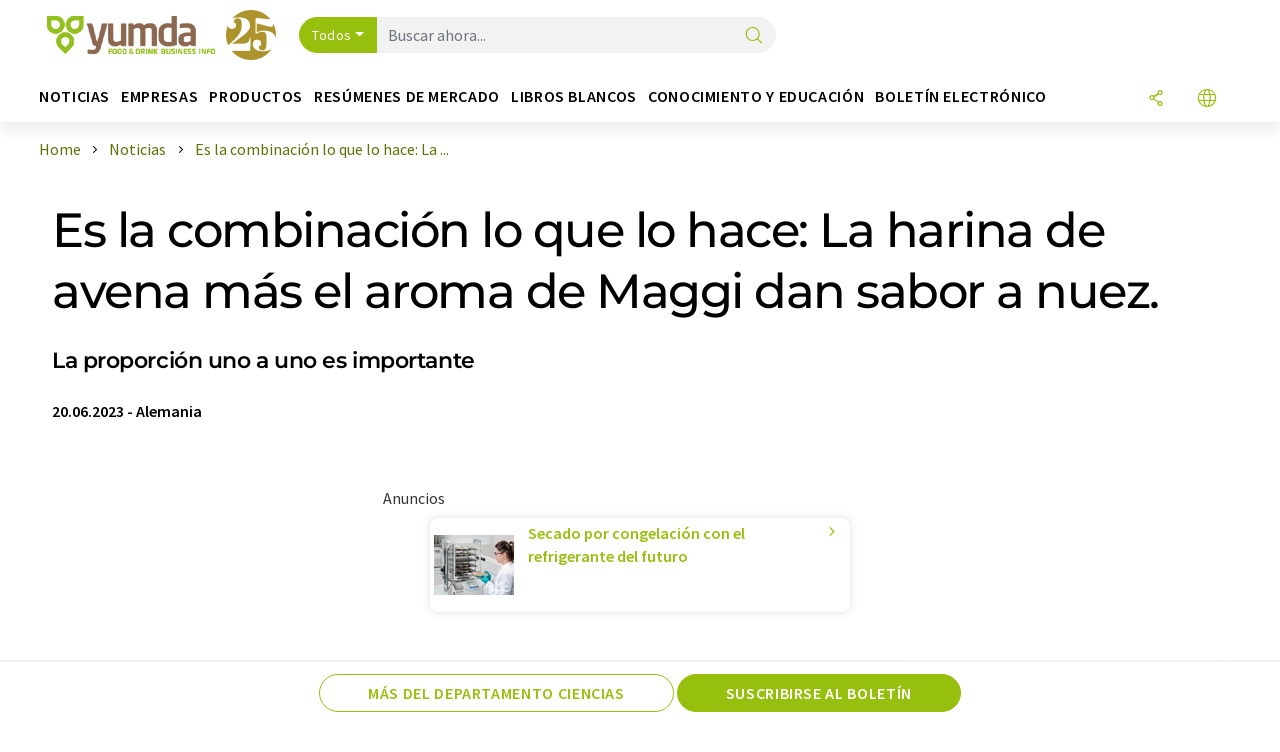

--- FILE ---
content_type: text/html; charset=UTF-8
request_url: https://www.yumda.com/es/noticias/1180799/es-la-combinacion-lo-que-lo-hace-la-harina-de-avena-mas-el-aroma-de-maggi-dan-sabor-a-nuez.html
body_size: 27194
content:
<!doctype html>
<html lang="es"  prefix="og: http://ogp.me/ns#">
<head>
    <meta charset="utf-8">
    <meta http-equiv="X-UA-Compatible" content="IE=edge">
    <meta http-equiv="Content-Language" content="es">
    <meta name="viewport" content="width=device-width, initial-scale=1">
        <link rel="stylesheet" href="//static.chemie.de//portal_assets/gportal/css/gportal-main.min.5eca8679.css">
                <link rel="stylesheet" media="print" href="//static.chemie.de//portal_assets/print/css/print-main.min.b99531af.css">
    
    
    <title>Es la combinación lo que lo hace: La harina de avena más el aroma de Maggi dan sabor a nuez. - La proporción uno a uno es importante</title>
    <meta name="description" content="Un equipo de investigadores del Instituto Leibniz de Biología de Sistemas Alimentarios de la Universidad Técnica de Múnich ha analizado el aroma de los granos de nuez y descifrado el &quot;código del o ...">
<meta name="news_keywords" content="aromas">
<meta property="og:url" content="https://www.yumda.com/es/noticias/1180799/es-la-combinacion-lo-que-lo-hace-la-harina-de-avena-mas-el-aroma-de-maggi-dan-sabor-a-nuez.html">
<meta property="og:title" content="Es la combinación lo que lo hace: La harina de avena más el aroma de Maggi dan sabor a nuez.">
<meta property="og:description" content="Un equipo de investigadores del Instituto Leibniz de Biología de Sistemas Alimentarios de la Universidad Técnica de Múnich ha analizado el aroma de los granos de nuez y descifrado el &quot;código del o ...">
<meta property="og:type" content="news">
<meta property="og:image" content="https://img.chemie.de/Portal/News/648acdeea4faf_stfW7Z_jD.png?tr=w-1221,h-915,cm-extract,x-2,y-12:n-xzoom">

            <link rel="canonical" href="https://www.yumda.com/es/noticias/1180799/es-la-combinacion-lo-que-lo-hace-la-harina-de-avena-mas-el-aroma-de-maggi-dan-sabor-a-nuez.html">
    
    
                        <link rel="alternate" hreflang="es" href="https://www.yumda.com/es/noticias/1180799/es-la-combinacion-lo-que-lo-hace-la-harina-de-avena-mas-el-aroma-de-maggi-dan-sabor-a-nuez.html">
                                            <link rel="alternate" hreflang="de" href="https://www.yumda.com/de/news/1180799/die-kombi-machts-haferflocken-plus-maggi-duft-ergibt-walnussaroma.html">
                                            <link rel="alternate" hreflang="en" href="https://www.yumda.com/en/news/1180799/it-s-the-combination-that-matters-oatmeal-plus-maggi-seasoning-odor-results-in-walnut-aroma.html">
                            <link rel="alternate" hreflang="x-default" href="https://www.yumda.com/en/news/1180799/it-s-the-combination-that-matters-oatmeal-plus-maggi-seasoning-odor-results-in-walnut-aroma.html">
                                            <link rel="alternate" hreflang="fr" href="https://www.yumda.com/fr/news/1180799/c-est-la-combinaison-qui-fait-la-difference-le-parfum-des-flocons-d-avoine-plus-celui-de-maggi-donne-un-arome-de-noix.html">
                                                
    <script src="//static.chemie.de//portal_assets/js/external/jquery-3.6.0.min.js"></script>

    

    
            <link rel="alternate" type="application/rss+xml" title="Es la combinación lo que lo hace: La harina de avena más el aroma de Maggi dan sabor a nuez. - La proporción uno a uno es importante" href="https://www.yumda.com/es/noticias/rss/">
        

    <script>
var _dvq = _dvq || {};
_dvq['hasab'] = true;
_dvq['channel'] = 'gportal';
_dvq['portal'] = 'gportal';
_dvq['language'] = 'es';
_dvq['WT.cg_n'] = 'Aktuelles';
_dvq['WT.cg_s'] = 'News';
_dvq['DCSext.wt_cg_3'] = 'Detail';
_dvq['DCSext.wt_cg_4'] = 'Es la combinación lo que lo hace: La harina de avena más el aroma de Maggi dan sabor a nuez.';
_dvq['DCSext.wt_id'] = '1180799';
_dvq['DCSext.wt_ct'] = 'News';
_dvq['DCSext.wt_ressort'] = 'FOR';
_dvq['DCSext.wt_branche'] = '';
_dvq['DCSext.wt_land'] = 'DE';
_dvq['DCSext.wt_omid'] = '1106470';
_dvq['DCSext.wt_st'] = 'Detail';
_dvq['WT.si_n'] = 'Infoanfrage;Weiterempfehlen';
_dvq['WT.si_p'] = 'Detail;Detail';
</script><script>
window._mtm = window._mtm || [];
window._mtm.push({
'page_cmid': '1180799',
'page_uuid': '09a85d8c-0fa6-464e-b6bc-f9052fac613f',
'page_content_type': 'News',
'page_omid': ';1106470;',
'page_type': 'Detail',
'page_channel': 'food',
'page_language': 'es',
'page_portal': 'yumda.com',
'page_pagecontent_type': 'News:Detail',
'page_identifier': 'https://www.yumda.com/es/noticias/1180799/es-la-combinacion-lo-que-lo-hace-la-harina-de-avena-mas-el-aroma-de-maggi-dan-sabor-a-nuez.html'
});
</script>
<script>
var _dvStartTime = (new Date()).getTime();
function dvPageViewEvent() {
    divolte.signal('lumPageView', _dvq);
}
</script>
<!-- Matomo Tag Manager -->
<script>
  var _mtm = window._mtm = window._mtm || [];
  _mtm.push({'mtm.startTime': (new Date().getTime()), 'event': 'mtm.Start'});
  (function() {
    var d=document, g=d.createElement('script'), s=d.getElementsByTagName('script')[0];
    g.async=true; g.src='https://mt.yumda.com/js/container_ZD6yx61I.js'; s.parentNode.insertBefore(g,s);
  })();
</script>
<!-- End Matomo Tag Manager -->

    

    
    <!-- Google Tag Manager -->
<script>(function(w,d,s,l,i){w[l]=w[l]||[];w[l].push({'gtm.start':
new Date().getTime(),event:'gtm.js'});var f=d.getElementsByTagName(s)[0],
j=d.createElement(s),dl=l!='dataLayer'?'&l='+l:'';j.async=true;j.src=
'https://www.googletagmanager.com/gtm.js?id='+i+dl;f.parentNode.insertBefore(j,f);
})(window,document,'script','dataLayer','GTM-P5S97DT');</script>
<!-- End Google Tag Manager -->

    
    
            <script>
window.dataLayer = window.dataLayer || [];
window.dataLayer.push({"event":"detailseite_view","seite_content_type":"News","seite_content_id":"1180799","seite_content_name":"Es la combinaci\u00f3n lo que lo hace: La harina de avena m\u00e1s el aroma de Maggi dan sabor a nuez.","seite_company_id":"1106470","seite_page_type":"Detail","seite_lang":"es","seite_source":"Default"});</script>    
                
            <script>
    (window.__ba = window.__ba || {}).publisher = window.__ba.publisher || {};
    window.__ba.publisher.section = 'news';
    window.__ba.publisher.keywords = 'spanish';
</script>
<script src="https://www.yumda.com//yumda.com.js" async></script>
    </head>

<body>
<script>if(!"gdprAppliesGlobally" in window){window.gdprAppliesGlobally=true}if(!("cmp_id" in window)||window.cmp_id<1){window.cmp_id=0}if(!("cmp_cdid" in window)){window.cmp_cdid="eede7ab766ec"}if(!("cmp_params" in window)){window.cmp_params=""}if(!("cmp_host" in window)){window.cmp_host="b.delivery.consentmanager.net"}if(!("cmp_cdn" in window)){window.cmp_cdn="cdn.consentmanager.net"}if(!("cmp_proto" in window)){window.cmp_proto="https:"}if(!("cmp_codesrc" in window)){window.cmp_codesrc="1"}window.cmp_getsupportedLangs=function(){var b=["DE","EN","FR","IT","NO","DA","FI","ES","PT","RO","BG","ET","EL","GA","HR","LV","LT","MT","NL","PL","SV","SK","SL","CS","HU","RU","SR","ZH","TR","UK","AR","BS"];if("cmp_customlanguages" in window){for(var a=0;a<window.cmp_customlanguages.length;a++){b.push(window.cmp_customlanguages[a].l.toUpperCase())}}return b};window.cmp_getRTLLangs=function(){var a=["AR"];if("cmp_customlanguages" in window){for(var b=0;b<window.cmp_customlanguages.length;b++){if("r" in window.cmp_customlanguages[b]&&window.cmp_customlanguages[b].r){a.push(window.cmp_customlanguages[b].l)}}}return a};window.cmp_getlang=function(j){if(typeof(j)!="boolean"){j=true}if(j&&typeof(cmp_getlang.usedlang)=="string"&&cmp_getlang.usedlang!==""){return cmp_getlang.usedlang}var g=window.cmp_getsupportedLangs();var c=[];var f=location.hash;var e=location.search;var a="languages" in navigator?navigator.languages:[];if(f.indexOf("cmplang=")!=-1){c.push(f.substr(f.indexOf("cmplang=")+8,2).toUpperCase())}else{if(e.indexOf("cmplang=")!=-1){c.push(e.substr(e.indexOf("cmplang=")+8,2).toUpperCase())}else{if("cmp_setlang" in window&&window.cmp_setlang!=""){c.push(window.cmp_setlang.toUpperCase())}else{if(a.length>0){for(var d=0;d<a.length;d++){c.push(a[d])}}}}}if("language" in navigator){c.push(navigator.language)}if("userLanguage" in navigator){c.push(navigator.userLanguage)}var h="";for(var d=0;d<c.length;d++){var b=c[d].toUpperCase();if(g.indexOf(b)!=-1){h=b;break}if(b.indexOf("-")!=-1){b=b.substr(0,2)}if(g.indexOf(b)!=-1){h=b;break}}if(h==""&&typeof(cmp_getlang.defaultlang)=="string"&&cmp_getlang.defaultlang!==""){return cmp_getlang.defaultlang}else{if(h==""){h="EN"}}h=h.toUpperCase();return h};(function(){var u=document;var v=u.getElementsByTagName;var h=window;var o="";var b="_en";if("cmp_getlang" in h){o=h.cmp_getlang().toLowerCase();if("cmp_customlanguages" in h){for(var q=0;q<h.cmp_customlanguages.length;q++){if(h.cmp_customlanguages[q].l.toUpperCase()==o.toUpperCase()){o="en";break}}}b="_"+o}function x(i,e){var w="";i+="=";var s=i.length;var d=location;if(d.hash.indexOf(i)!=-1){w=d.hash.substr(d.hash.indexOf(i)+s,9999)}else{if(d.search.indexOf(i)!=-1){w=d.search.substr(d.search.indexOf(i)+s,9999)}else{return e}}if(w.indexOf("&")!=-1){w=w.substr(0,w.indexOf("&"))}return w}var k=("cmp_proto" in h)?h.cmp_proto:"https:";if(k!="http:"&&k!="https:"){k="https:"}var g=("cmp_ref" in h)?h.cmp_ref:location.href;var j=u.createElement("script");j.setAttribute("data-cmp-ab","1");var c=x("cmpdesign","cmp_design" in h?h.cmp_design:"");var f=x("cmpregulationkey","cmp_regulationkey" in h?h.cmp_regulationkey:"");var r=x("cmpgppkey","cmp_gppkey" in h?h.cmp_gppkey:"");var n=x("cmpatt","cmp_att" in h?h.cmp_att:"");j.src=k+"//"+h.cmp_host+"/delivery/cmp.php?"+("cmp_id" in h&&h.cmp_id>0?"id="+h.cmp_id:"")+("cmp_cdid" in h?"&cdid="+h.cmp_cdid:"")+"&h="+encodeURIComponent(g)+(c!=""?"&cmpdesign="+encodeURIComponent(c):"")+(f!=""?"&cmpregulationkey="+encodeURIComponent(f):"")+(r!=""?"&cmpgppkey="+encodeURIComponent(r):"")+(n!=""?"&cmpatt="+encodeURIComponent(n):"")+("cmp_params" in h?"&"+h.cmp_params:"")+(u.cookie.length>0?"&__cmpfcc=1":"")+"&l="+o.toLowerCase()+"&o="+(new Date()).getTime();j.type="text/javascript";j.async=true;if(u.currentScript&&u.currentScript.parentElement){u.currentScript.parentElement.appendChild(j)}else{if(u.body){u.body.appendChild(j)}else{var t=v("body");if(t.length==0){t=v("div")}if(t.length==0){t=v("span")}if(t.length==0){t=v("ins")}if(t.length==0){t=v("script")}if(t.length==0){t=v("head")}if(t.length>0){t[0].appendChild(j)}}}var m="js";var p=x("cmpdebugunminimized","cmpdebugunminimized" in h?h.cmpdebugunminimized:0)>0?"":".min";var a=x("cmpdebugcoverage","cmp_debugcoverage" in h?h.cmp_debugcoverage:"");if(a=="1"){m="instrumented";p=""}var j=u.createElement("script");j.src=k+"//"+h.cmp_cdn+"/delivery/"+m+"/cmp"+b+p+".js";j.type="text/javascript";j.setAttribute("data-cmp-ab","1");j.async=true;if(u.currentScript&&u.currentScript.parentElement){u.currentScript.parentElement.appendChild(j)}else{if(u.body){u.body.appendChild(j)}else{var t=v("body");if(t.length==0){t=v("div")}if(t.length==0){t=v("span")}if(t.length==0){t=v("ins")}if(t.length==0){t=v("script")}if(t.length==0){t=v("head")}if(t.length>0){t[0].appendChild(j)}}}})();window.cmp_addFrame=function(b){if(!window.frames[b]){if(document.body){var a=document.createElement("iframe");a.style.cssText="display:none";if("cmp_cdn" in window&&"cmp_ultrablocking" in window&&window.cmp_ultrablocking>0){a.src="//"+window.cmp_cdn+"/delivery/empty.html"}a.name=b;a.setAttribute("title","Intentionally hidden, please ignore");a.setAttribute("role","none");a.setAttribute("tabindex","-1");document.body.appendChild(a)}else{window.setTimeout(window.cmp_addFrame,10,b)}}};window.cmp_rc=function(h){var b=document.cookie;var f="";var d=0;while(b!=""&&d<100){d++;while(b.substr(0,1)==" "){b=b.substr(1,b.length)}var g=b.substring(0,b.indexOf("="));if(b.indexOf(";")!=-1){var c=b.substring(b.indexOf("=")+1,b.indexOf(";"))}else{var c=b.substr(b.indexOf("=")+1,b.length)}if(h==g){f=c}var e=b.indexOf(";")+1;if(e==0){e=b.length}b=b.substring(e,b.length)}return(f)};window.cmp_stub=function(){var a=arguments;__cmp.a=__cmp.a||[];if(!a.length){return __cmp.a}else{if(a[0]==="ping"){if(a[1]===2){a[2]({gdprApplies:gdprAppliesGlobally,cmpLoaded:false,cmpStatus:"stub",displayStatus:"hidden",apiVersion:"2.2",cmpId:31},true)}else{a[2](false,true)}}else{if(a[0]==="getUSPData"){a[2]({version:1,uspString:window.cmp_rc("")},true)}else{if(a[0]==="getTCData"){__cmp.a.push([].slice.apply(a))}else{if(a[0]==="addEventListener"||a[0]==="removeEventListener"){__cmp.a.push([].slice.apply(a))}else{if(a.length==4&&a[3]===false){a[2]({},false)}else{__cmp.a.push([].slice.apply(a))}}}}}}};window.cmp_gpp_ping=function(){return{gppVersion:"1.0",cmpStatus:"stub",cmpDisplayStatus:"hidden",supportedAPIs:["tcfca","usnat","usca","usva","usco","usut","usct"],cmpId:31}};window.cmp_gppstub=function(){var a=arguments;__gpp.q=__gpp.q||[];if(!a.length){return __gpp.q}var g=a[0];var f=a.length>1?a[1]:null;var e=a.length>2?a[2]:null;if(g==="ping"){return window.cmp_gpp_ping()}else{if(g==="addEventListener"){__gpp.e=__gpp.e||[];if(!("lastId" in __gpp)){__gpp.lastId=0}__gpp.lastId++;var c=__gpp.lastId;__gpp.e.push({id:c,callback:f});return{eventName:"listenerRegistered",listenerId:c,data:true,pingData:window.cmp_gpp_ping()}}else{if(g==="removeEventListener"){var h=false;__gpp.e=__gpp.e||[];for(var d=0;d<__gpp.e.length;d++){if(__gpp.e[d].id==e){__gpp.e[d].splice(d,1);h=true;break}}return{eventName:"listenerRemoved",listenerId:e,data:h,pingData:window.cmp_gpp_ping()}}else{if(g==="getGPPData"){return{sectionId:3,gppVersion:1,sectionList:[],applicableSections:[0],gppString:"",pingData:window.cmp_gpp_ping()}}else{if(g==="hasSection"||g==="getSection"||g==="getField"){return null}else{__gpp.q.push([].slice.apply(a))}}}}}};window.cmp_msghandler=function(d){var a=typeof d.data==="string";try{var c=a?JSON.parse(d.data):d.data}catch(f){var c=null}if(typeof(c)==="object"&&c!==null&&"__cmpCall" in c){var b=c.__cmpCall;window.__cmp(b.command,b.parameter,function(h,g){var e={__cmpReturn:{returnValue:h,success:g,callId:b.callId}};d.source.postMessage(a?JSON.stringify(e):e,"*")})}if(typeof(c)==="object"&&c!==null&&"__uspapiCall" in c){var b=c.__uspapiCall;window.__uspapi(b.command,b.version,function(h,g){var e={__uspapiReturn:{returnValue:h,success:g,callId:b.callId}};d.source.postMessage(a?JSON.stringify(e):e,"*")})}if(typeof(c)==="object"&&c!==null&&"__tcfapiCall" in c){var b=c.__tcfapiCall;window.__tcfapi(b.command,b.version,function(h,g){var e={__tcfapiReturn:{returnValue:h,success:g,callId:b.callId}};d.source.postMessage(a?JSON.stringify(e):e,"*")},b.parameter)}if(typeof(c)==="object"&&c!==null&&"__gppCall" in c){var b=c.__gppCall;window.__gpp(b.command,function(h,g){var e={__gppReturn:{returnValue:h,success:g,callId:b.callId}};d.source.postMessage(a?JSON.stringify(e):e,"*")},"parameter" in b?b.parameter:null,"version" in b?b.version:1)}};window.cmp_setStub=function(a){if(!(a in window)||(typeof(window[a])!=="function"&&typeof(window[a])!=="object"&&(typeof(window[a])==="undefined"||window[a]!==null))){window[a]=window.cmp_stub;window[a].msgHandler=window.cmp_msghandler;window.addEventListener("message",window.cmp_msghandler,false)}};window.cmp_setGppStub=function(a){if(!(a in window)||(typeof(window[a])!=="function"&&typeof(window[a])!=="object"&&(typeof(window[a])==="undefined"||window[a]!==null))){window[a]=window.cmp_gppstub;window[a].msgHandler=window.cmp_msghandler;window.addEventListener("message",window.cmp_msghandler,false)}};window.cmp_addFrame("__cmpLocator");if(!("cmp_disableusp" in window)||!window.cmp_disableusp){window.cmp_addFrame("__uspapiLocator")}if(!("cmp_disabletcf" in window)||!window.cmp_disabletcf){window.cmp_addFrame("__tcfapiLocator")}if(!("cmp_disablegpp" in window)||!window.cmp_disablegpp){window.cmp_addFrame("__gppLocator")}window.cmp_setStub("__cmp");if(!("cmp_disabletcf" in window)||!window.cmp_disabletcf){window.cmp_setStub("__tcfapi")}if(!("cmp_disableusp" in window)||!window.cmp_disableusp){window.cmp_setStub("__uspapi")}if(!("cmp_disablegpp" in window)||!window.cmp_disablegpp){window.cmp_setGppStub("__gpp")};</script><!-- Google Tag Manager (noscript) -->
<noscript><iframe src="https://www.googletagmanager.com/ns.html?id=GTM-P5S97DT"
height="0" width="0" style="display:none;visibility:hidden"></iframe></noscript>
<!-- End Google Tag Manager (noscript) -->

    <div id='bsContainer'>
        <div id='Ads_BA_BS' style='position:relative;'></div>                    <div id="skyContainer">
                <div id='Ads_BA_SKY' style=''></div>            </div>
            </div>



<header>
    <nav class="menu__logo-line navbar navbar-expand-lg">
        <div class="container-xxl">
            <div class="navbar-wrapper">
                <a class="navbar-brand" href="https://www.yumda.com/es/">
                    <img src="//static.chemie.de//portal_assets/gportal/images/logo.png"
                         alt="yumda.com">
                </a>
                <div id="main-search-container" class="navbar-searchbox">
                    <form method="GET" class="search-form" name="search-form"
                          action="https://www.yumda.com/es/search/">
                        <div class="input-group">
                            <button id="selectedfilter"
                                    class="btn btn-outline-secondary dropdown-toggle btn-dropdown" type="button"
                                    data-bs-toggle="dropdown" aria-expanded="false">Todos</button>
                            <ul class="dropdown-menu">
            <li><a class="main-search-dropdown-item dropdown-item" href="#" data-value="">Todos</a>
        </li>
            <li><a class="main-search-dropdown-item dropdown-item" href="#" data-value="news">Noticias</a>
        </li>
            <li><a class="main-search-dropdown-item dropdown-item" href="#" data-value="companies">Empresas</a>
        </li>
            <li><a class="main-search-dropdown-item dropdown-item" href="#" data-value="products">Productos</a>
        </li>
            <li><a class="main-search-dropdown-item dropdown-item" href="#" data-value="whitepaper">Libros blancos</a>
        </li>
            <li><a class="main-search-dropdown-item dropdown-item" href="#" data-value="focuspages">Temas</a>
        </li>
            <li><a class="main-search-dropdown-item dropdown-item" href="#" data-value="marketoverviews">Info mercado</a>
        </li>
            <li><a class="main-search-dropdown-item dropdown-item" href="#" data-value="associations">Asociaciones</a>
        </li>
            <li><a class="main-search-dropdown-item dropdown-item" href="#" data-value="institutes">Institutos científicos</a>
        </li>
    </ul>
                            <input type="hidden" name="source" id="filterInput" value="">
                            <div id="main-search-test" class="navbar-searchbox">
                            <input id="main-search"
                                   class="js-autocomplete navbar-search-input form-control"
                                   name="q"
                                   type="text"
                                   data-autosubmitform="search-form"
                                   data-autocomplete_url="https://www.yumda.com/es/search/global/"
                                   data-lang="es"
                                   data-max="20"
                                   data-scrollHeight="300"
                                   data-delay="500"
                                   data-append_to="main-search-test"
                                   data-inject_source=1
                                   data-group_results="true"
                                   placeholder="Buscar ahora...">
                            <button class="btn btn-icon" type="submit" aria-label="Buscar">
                                <i class="icon-search"></i></button>
                            </div>
                        </div>
                    </form>
                </div>

                <div class="navbar-shortcuts">
                    <div class="navbar-search js-navbar-menu-toggle">
                        <button class="btn btn-icon" aria-label="Buscar"><i class="icon-search"></i>
                        </button>
                    </div>
                    <div class="open-on-hover-lg navbar-share dropdown js-navbar-menu-toggle js-dropdown-container-popover">
                        <button
                                class="btn btn-icon js-dropdown-popover"
                                data-bs-toggle="dropdown"
                                data-bs-auto-close="outside"
                                data-title="Es la combinación lo que lo hace: La harina de avena más el aroma de Maggi dan sabor a nuez."
                                data-url="https://www.yumda.com/es/noticias/1180799/es-la-combinacion-lo-que-lo-hace-la-harina-de-avena-mas-el-aroma-de-maggi-dan-sabor-a-nuez.html"
                                aria-label="Compartir">
                            <i class="icon-share"></i>
                        </button>
                        <ul class="dropdown-menu dropdown-menu-shortcuts share">
    <li class="dropdown-item">
        <a onclick="divolte.signal('sidebar.link', {'channel':'gportal', 'portal':'gportal', 'language':'es', 'WT.cg_n':'Aktuelles', 'WT.cg_s':'News', 'DCSext.wt_id':'1180799', 'DCSext.wt_ct':'News', 'DCSext.wt_omid':'1106470', 'DCSext.wt_st':'linkedin', 'DCS.dcsuri':''+'/'+'es'+'/'+'noticias'+'/'+'1180799'+'/'+'es-la-combinacion-lo-que-lo-hace-la-harina-de-avena-mas-el-aroma-de-maggi-dan-sabor-a-nuez.html', 'DCS.dcssip':'www.yumda.com', 'WT.dl': '24'}); window._mtm = window._mtm || []; window._mtm.push({'event': 'interaction', 'event_category': 'klick', 'event_action': 'sidebar.link', 'event_name': 'share.linkedin', 'page_cmid': '1180799', 'page_uuid': '09a85d8c-0fa6-464e-b6bc-f9052fac613f', 'page_content_type': 'News', 'page_omid': ';1106470;', 'page_type': 'linkedin', 'page_channel': 'food', 'page_language': 'es', 'page_portal': 'yumda.com', 'page_pagecontent_type': 'News:linkedin'});" target="_blank" href="https://www.linkedin.com/shareArticle?mini=true&url=https://www.yumda.com/es/noticias/1180799/es-la-combinacion-lo-que-lo-hace-la-harina-de-avena-mas-el-aroma-de-maggi-dan-sabor-a-nuez.html&title=Es%20la%20combinaci%C3%B3n%20lo%20que%20lo%20hace%3A%20La%20harina%20de%20avena%20m%C3%A1s%20el%20aroma%20de%20Maggi%20dan%20sabor%20a%20nuez.">
            <i class="icon-linkedin"></i> Linkedin
        </a>
    </li>
    <li class="dropdown-item">
        <a onclick="divolte.signal('sidebar.link', {'channel':'gportal', 'portal':'gportal', 'language':'es', 'WT.cg_n':'Aktuelles', 'WT.cg_s':'News', 'DCSext.wt_id':'1180799', 'DCSext.wt_ct':'News', 'DCSext.wt_omid':'1106470', 'DCSext.wt_st':'reddit', 'DCS.dcsuri':''+'/'+'es'+'/'+'noticias'+'/'+'1180799'+'/'+'es-la-combinacion-lo-que-lo-hace-la-harina-de-avena-mas-el-aroma-de-maggi-dan-sabor-a-nuez.html', 'DCS.dcssip':'www.yumda.com', 'WT.dl': '24'}); window._mtm = window._mtm || []; window._mtm.push({'event': 'interaction', 'event_category': 'klick', 'event_action': 'sidebar.link', 'event_name': 'share.reddit', 'page_cmid': '1180799', 'page_uuid': '09a85d8c-0fa6-464e-b6bc-f9052fac613f', 'page_content_type': 'News', 'page_omid': ';1106470;', 'page_type': 'reddit', 'page_channel': 'food', 'page_language': 'es', 'page_portal': 'yumda.com', 'page_pagecontent_type': 'News:reddit'});" target="_blank" href="https://www.reddit.com/submit?url=https://www.yumda.com/es/noticias/1180799/es-la-combinacion-lo-que-lo-hace-la-harina-de-avena-mas-el-aroma-de-maggi-dan-sabor-a-nuez.html&title=Es%20la%20combinaci%C3%B3n%20lo%20que%20lo%20hace%3A%20La%20harina%20de%20avena%20m%C3%A1s%20el%20aroma%20de%20Maggi%20dan%20sabor%20a%20nuez.">
            <i class="icon-reddit"></i> Reddit
        </a>
    </li>
    <li class="dropdown-item">
        <a onclick="divolte.signal('sidebar.link', {'channel':'gportal', 'portal':'gportal', 'language':'es', 'WT.cg_n':'Aktuelles', 'WT.cg_s':'News', 'DCSext.wt_id':'1180799', 'DCSext.wt_ct':'News', 'DCSext.wt_omid':'1106470', 'DCSext.wt_st':'facebook', 'DCS.dcsuri':''+'/'+'es'+'/'+'noticias'+'/'+'1180799'+'/'+'es-la-combinacion-lo-que-lo-hace-la-harina-de-avena-mas-el-aroma-de-maggi-dan-sabor-a-nuez.html', 'DCS.dcssip':'www.yumda.com', 'WT.dl': '24'}); window._mtm = window._mtm || []; window._mtm.push({'event': 'interaction', 'event_category': 'klick', 'event_action': 'sidebar.link', 'event_name': 'share.facebook', 'page_cmid': '1180799', 'page_uuid': '09a85d8c-0fa6-464e-b6bc-f9052fac613f', 'page_content_type': 'News', 'page_omid': ';1106470;', 'page_type': 'facebook', 'page_channel': 'food', 'page_language': 'es', 'page_portal': 'yumda.com', 'page_pagecontent_type': 'News:facebook'});" target="_blank" href="https://facebook.com/sharer.php?u=https://www.yumda.com/es/noticias/1180799/es-la-combinacion-lo-que-lo-hace-la-harina-de-avena-mas-el-aroma-de-maggi-dan-sabor-a-nuez.html&t=Es%20la%20combinaci%C3%B3n%20lo%20que%20lo%20hace%3A%20La%20harina%20de%20avena%20m%C3%A1s%20el%20aroma%20de%20Maggi%20dan%20sabor%20a%20nuez.">
            <i class="icon-facebook"></i> Facebook
        </a>
    </li>
    <li class="dropdown-item">
        <a onclick="divolte.signal('sidebar.link', {'channel':'gportal', 'portal':'gportal', 'language':'es', 'WT.cg_n':'Aktuelles', 'WT.cg_s':'News', 'DCSext.wt_id':'1180799', 'DCSext.wt_ct':'News', 'DCSext.wt_omid':'1106470', 'DCSext.wt_st':'bluesky', 'DCS.dcsuri':''+'/'+'es'+'/'+'noticias'+'/'+'1180799'+'/'+'es-la-combinacion-lo-que-lo-hace-la-harina-de-avena-mas-el-aroma-de-maggi-dan-sabor-a-nuez.html', 'DCS.dcssip':'www.yumda.com', 'WT.dl': '24'}); window._mtm = window._mtm || []; window._mtm.push({'event': 'interaction', 'event_category': 'klick', 'event_action': 'sidebar.link', 'event_name': 'share.bluesky', 'page_cmid': '1180799', 'page_uuid': '09a85d8c-0fa6-464e-b6bc-f9052fac613f', 'page_content_type': 'News', 'page_omid': ';1106470;', 'page_type': 'bluesky', 'page_channel': 'food', 'page_language': 'es', 'page_portal': 'yumda.com', 'page_pagecontent_type': 'News:bluesky'});" target="_blank" href="https://bsky.app/intent/compose?text=Es%20la%20combinaci%C3%B3n%20lo%20que%20lo%20hace%3A%20La%20harina%20de%20avena%20m%C3%A1s%20el%20aroma%20de%20Maggi%20dan%20sabor%20a%20nuez.A%20https://www.yumda.com/es/noticias/1180799/es-la-combinacion-lo-que-lo-hace-la-harina-de-avena-mas-el-aroma-de-maggi-dan-sabor-a-nuez.html">
            <i class="icon-bluesky"></i> Bluesky
        </a>
    </li>
    <li class="dropdown-item">
        <a onclick="divolte.signal('sidebar.link', {'channel':'gportal', 'portal':'gportal', 'language':'es', 'WT.cg_n':'Aktuelles', 'WT.cg_s':'News', 'DCSext.wt_id':'1180799', 'DCSext.wt_ct':'News', 'DCSext.wt_omid':'1106470', 'DCSext.wt_st':'twitter', 'DCS.dcsuri':''+'/'+'es'+'/'+'noticias'+'/'+'1180799'+'/'+'es-la-combinacion-lo-que-lo-hace-la-harina-de-avena-mas-el-aroma-de-maggi-dan-sabor-a-nuez.html', 'DCS.dcssip':'www.yumda.com', 'WT.dl': '24'}); window._mtm = window._mtm || []; window._mtm.push({'event': 'interaction', 'event_category': 'klick', 'event_action': 'sidebar.link', 'event_name': 'share.twitter', 'page_cmid': '1180799', 'page_uuid': '09a85d8c-0fa6-464e-b6bc-f9052fac613f', 'page_content_type': 'News', 'page_omid': ';1106470;', 'page_type': 'twitter', 'page_channel': 'food', 'page_language': 'es', 'page_portal': 'yumda.com', 'page_pagecontent_type': 'News:twitter'});" target="_blank" href="https://twitter.com/intent/tweet?url=https://www.yumda.com/es/noticias/1180799/es-la-combinacion-lo-que-lo-hace-la-harina-de-avena-mas-el-aroma-de-maggi-dan-sabor-a-nuez.html&amp;text=Es%20la%20combinaci%C3%B3n%20lo%20que%20lo%20hace%3A%20La%20harina%20de%20avena%20m%C3%A1s%20el%20aroma%20de%20Maggi%20dan%20sabor%20a%20nuez.">
            <i class="icon-xcorp"></i> X
        </a>
    </li>
    <li class="dropdown-item">
        <a
            onclick="divolte.signal('sidebar.link', {'channel':'gportal', 'portal':'gportal', 'language':'es', 'WT.cg_n':'Aktuelles', 'WT.cg_s':'News', 'DCSext.wt_id':'1180799', 'DCSext.wt_ct':'News', 'DCSext.wt_omid':'1106470', 'DCSext.wt_st':'mastodon', 'DCS.dcsuri':''+'/'+'es'+'/'+'noticias'+'/'+'1180799'+'/'+'es-la-combinacion-lo-que-lo-hace-la-harina-de-avena-mas-el-aroma-de-maggi-dan-sabor-a-nuez.html', 'DCS.dcssip':'www.yumda.com', 'WT.dl': '24'}); window._mtm = window._mtm || []; window._mtm.push({'event': 'interaction', 'event_category': 'klick', 'event_action': 'sidebar.link', 'event_name': 'share.mastodon', 'page_cmid': '1180799', 'page_uuid': '09a85d8c-0fa6-464e-b6bc-f9052fac613f', 'page_content_type': 'News', 'page_omid': ';1106470;', 'page_type': 'mastodon', 'page_channel': 'food', 'page_language': 'es', 'page_portal': 'yumda.com', 'page_pagecontent_type': 'News:mastodon'});"                 href="https://mastodonshare.com/?text=Es%20la%20combinaci%C3%B3n%20lo%20que%20lo%20hace%3A%20La%20harina%20de%20avena%20m%C3%A1s%20el%20aroma%20de%20Maggi%20dan%20sabor%20a%20nuez.%20https://www.yumda.com/es/noticias/1180799/es-la-combinacion-lo-que-lo-hace-la-harina-de-avena-mas-el-aroma-de-maggi-dan-sabor-a-nuez.html"
           target="_blank"
           rel="noopener noreferrer">
            <i class="icon-mastodon"></i> Mastodon
        </a>
    </li>
    <li class="dropdown-item">
        <a onclick="divolte.signal('sidebar.link', {'channel':'gportal', 'portal':'gportal', 'language':'es', 'WT.cg_n':'Aktuelles', 'WT.cg_s':'News', 'DCSext.wt_id':'1180799', 'DCSext.wt_ct':'News', 'DCSext.wt_omid':'1106470', 'DCSext.wt_st':'xing', 'DCS.dcsuri':''+'/'+'es'+'/'+'noticias'+'/'+'1180799'+'/'+'es-la-combinacion-lo-que-lo-hace-la-harina-de-avena-mas-el-aroma-de-maggi-dan-sabor-a-nuez.html', 'DCS.dcssip':'www.yumda.com', 'WT.dl': '24'}); window._mtm = window._mtm || []; window._mtm.push({'event': 'interaction', 'event_category': 'klick', 'event_action': 'sidebar.link', 'event_name': 'share.xing', 'page_cmid': '1180799', 'page_uuid': '09a85d8c-0fa6-464e-b6bc-f9052fac613f', 'page_content_type': 'News', 'page_omid': ';1106470;', 'page_type': 'xing', 'page_channel': 'food', 'page_language': 'es', 'page_portal': 'yumda.com', 'page_pagecontent_type': 'News:xing'});" target="_blank" href="https://www.xing.com/spi/shares/new?url=https://www.yumda.com/es/noticias/1180799/es-la-combinacion-lo-que-lo-hace-la-harina-de-avena-mas-el-aroma-de-maggi-dan-sabor-a-nuez.html">
            <i class="icon-xing"></i> Xing
        </a>
    </li>
    <li class="dropdown-item">
        <a onclick="divolte.signal('sidebar.link', {'channel':'gportal', 'portal':'gportal', 'language':'es', 'WT.cg_n':'Aktuelles', 'WT.cg_s':'News', 'DCSext.wt_id':'1180799', 'DCSext.wt_ct':'News', 'DCSext.wt_omid':'1106470', 'DCSext.wt_st':'email', 'DCS.dcsuri':''+'/'+'es'+'/'+'noticias'+'/'+'1180799'+'/'+'es-la-combinacion-lo-que-lo-hace-la-harina-de-avena-mas-el-aroma-de-maggi-dan-sabor-a-nuez.html', 'DCS.dcssip':'www.yumda.com', 'WT.dl': '24'}); window._mtm = window._mtm || []; window._mtm.push({'event': 'interaction', 'event_category': 'klick', 'event_action': 'sidebar.link', 'event_name': 'share.email', 'page_cmid': '1180799', 'page_uuid': '09a85d8c-0fa6-464e-b6bc-f9052fac613f', 'page_content_type': 'News', 'page_omid': ';1106470;', 'page_type': 'email', 'page_channel': 'food', 'page_language': 'es', 'page_portal': 'yumda.com', 'page_pagecontent_type': 'News:email'});" target="_blank" href="mailto:?subject=Es%20la%20combinaci%C3%B3n%20lo%20que%20lo%20hace%3A%20La%20harina%20de%20avena%20m%C3%A1s%20el%20aroma%20de%20Maggi%20dan%20sabor%20a%20nuez.&body=https%3A%2F%2Fwww.yumda.com%2Fes%2Fnoticias%2F1180799%2Fes-la-combinacion-lo-que-lo-hace-la-harina-de-avena-mas-el-aroma-de-maggi-dan-sabor-a-nuez.html">
            <i class="icon-mail"></i> E-mail
        </a>
    </li>
</ul>                    </div>

                    <div class="open-on-hover-lg sub-menu-item dropdown js-dropdown-container-popover language-switch navbar-language-switch js-navbar-menu-toggle">
    <button class="btn btn-icon js-dropdown-popover btn-icon-txt" data-bs-toggle="dropdown" data-bs-auto-close="outside"
            aria-label="Cambiar de idioma">
        <i class="icon-globe"></i>
    </button>
        <ul class="dropdown-menu dropdown-menu-shortcuts language-switcher">
                    <li class="dropdown-item active"><a
                        href="https://www.yumda.com/es/noticias/1180799/es-la-combinacion-lo-que-lo-hace-la-harina-de-avena-mas-el-aroma-de-maggi-dan-sabor-a-nuez.html">Español</a></li>
                    <li class="dropdown-item "><a
                        href="https://www.yumda.com/de/news/1180799/die-kombi-machts-haferflocken-plus-maggi-duft-ergibt-walnussaroma.html">Deutsch</a></li>
                    <li class="dropdown-item "><a
                        href="https://www.yumda.com/en/news/1180799/it-s-the-combination-that-matters-oatmeal-plus-maggi-seasoning-odor-results-in-walnut-aroma.html">English</a></li>
                    <li class="dropdown-item "><a
                        href="https://www.yumda.com/fr/news/1180799/c-est-la-combinaison-qui-fait-la-difference-le-parfum-des-flocons-d-avoine-plus-celui-de-maggi-donne-un-arome-de-noix.html">Français</a></li>
                    <li class="dropdown-item "><a
                        href="https://www.yumda.com/it/notizie/">Italiano</a></li>
                    <li class="dropdown-item "><a
                        href="https://www.yumda.com/pt/noticias/">Português</a></li>
            </ul>
</div>
                                    </div>

                <div class="navbar-toolbar">
                    <button class="btn btn-icon navbar-toggler" data-bs-toggle="offcanvas" data-bs-target="#main-menu"
                            aria-label="Toggle navigation">
                        <span class="navbar-toggler-icon"></span>
                    </button>
                </div>
            </div>
                    </div>


    </nav>
    <nav class="menu__items navbar navbar-expand-lg">
        <div class="container-xxl">
            <div id="main-menu" class="main-menu offcanvas">
                <div class="offcanvas-body d-flex flex-column justify-content-between">
                    <ul class="navbar-nav dropdown">
                            <li class="nav-item">
                    <a class="nav-link btn-chevron-right-lg" data-url="https://www.yumda.com/es/noticias/" data-bs-toggle="dropdown" role="button" aria-expanded="false" href="#">Noticias</a>
            <div class="dropdown-menu" onclick="event.stopPropagation()">
                <div class="container-xxl">
                    <a href="#" class="back-button btn-chevron-left-lg" onclick="$(this).parents('.dropdown-menu').prev().dropdown('toggle');">Zurück</a>
                    <div class="row wrapper">
                        <div class="col-12 col-lg-4">
                            <div class="main-section pe-lg-5">

                                            <a href="https://www.yumda.com/es/noticias/" class="section-title btn-chevron-right-lg">
                            <i class="icon-news d-none d-lg-inline"></i>
                        Descubra las noticias        </a>
    
                                        <ul class="section-list sub-section">
                    <li class="section-list-item">
                <a href="/es/newsletter/?source=Flyout" class="section-link btn-chevron-right-lg">
                                            <i class="icon-newsletter"></i>
                                        Suscríbase a nuestro boletín electrónico                </a>
            </li>
            </ul>

                                                                                            </div>
                        </div>

                                                    <div class="col-12 col-lg-8 d-none d-lg-block">
                                <div class="row">
                                                                            <div class="col-lg-6">
    <div class="section ms-lg-3">
                    <p class="hsubtitle section-list-title">Departamentos seleccionados</p>
                                    <ul class="section-list">
                                    <li class="section-list-item"><a href="https://www.yumda.com/es/noticias/economia/order_r/" class="btn-chevron-right-lg">Economía y finanzas</a></li>
                                    <li class="section-list-item"><a href="https://www.yumda.com/es/noticias/investigacion/order_r/" class="btn-chevron-right-lg">Ciencias</a></li>
                                    <li class="section-list-item"><a href="https://www.yumda.com/es/noticias/desarrollo-de-productos/order_r/" class="btn-chevron-right-lg">Investigación y desarrollo</a></li>
                                    <li class="section-list-item"><a href="https://www.yumda.com/es/noticias/personal/order_r/" class="btn-chevron-right-lg">Personal</a></li>
                                    <li class="section-list-item"><a href="https://www.yumda.com/es/noticias/produccion/order_r/" class="btn-chevron-right-lg">Producción</a></li>
                            </ul>
            </div>
</div>
                                                                                                                                                    <div class="col-lg-6">
    <div class="section ms-lg-5">
                    <p class="hsubtitle section-list-title">Industrias seleccionadas</p>
                                    <ul class="section-list">
                                    <li class="section-list-item"><a href="https://www.yumda.com/es/noticias/otra-comida/order_p/" class="btn-chevron-right-lg">Otros alimentos</a></li>
                                    <li class="section-list-item"><a href="https://www.yumda.com/es/noticias/gestion-de-bebidas/order_p/" class="btn-chevron-right-lg">Bebidas</a></li>
                                    <li class="section-list-item"><a href="https://www.yumda.com/es/noticias/industria-carnica/order_p/" class="btn-chevron-right-lg">Productos cárnicos</a></li>
                                    <li class="section-list-item"><a href="https://www.yumda.com/es/noticias/confiterias-y-panaderias/order_p/" class="btn-chevron-right-lg">Confiterías y panaderías</a></li>
                                    <li class="section-list-item"><a href="https://www.yumda.com/es/noticias/la-ganaderia-lechera/order_p/" class="btn-chevron-right-lg">Productos lácteos</a></li>
                            </ul>
            </div>
</div>
                                                                                                                                                                                </div>
                            </div>
                                            </div>
                </div>
            </div>
            </li>
    <li class="nav-item">
                    <a class="nav-link btn-chevron-right-lg" data-url="https://www.yumda.com/es/empresas/" data-bs-toggle="dropdown" role="button" aria-expanded="false" href="#">Empresas</a>
            <div class="dropdown-menu" onclick="event.stopPropagation()">
                <div class="container-xxl">
                    <a href="#" class="back-button btn-chevron-left-lg" onclick="$(this).parents('.dropdown-menu').prev().dropdown('toggle');">Zurück</a>
                    <div class="row wrapper">
                        <div class="col-12 col-lg-4">
                            <div class="main-section pe-lg-5">

                                            <a href="https://www.yumda.com/es/empresas/" class="section-title btn-chevron-right-lg">
                            <i class="icon-news d-none d-lg-inline"></i>
                        Descubra empresas        </a>
    
                                        <ul class="section-list sub-section">
                    <li class="section-list-item">
                <a href="/es/empresas/overview/temas" class="section-link btn-chevron-right-lg">
                                            <i class="icon-flask"></i>
                                        Empresas por categoría de producto                </a>
            </li>
                    <li class="section-list-item">
                <a href="https://www.yumda.com/es/startups/" class="section-link btn-chevron-right-lg">
                                            <i class="icon-startup"></i>
                                        Descubra nuevas empresas                </a>
            </li>
                    <li class="section-list-item">
                <a href="https://www.yumda.com/es/video/" class="section-link btn-chevron-right-lg">
                                            <i class="icon-news"></i>
                                        Descubra vídeos                </a>
            </li>
            </ul>
        <ul class="section-list sub-section">
                    <li class="section-list-item">
                <a href="/es/newsletter/?source=Flyout" class="section-link btn-chevron-right-lg">
                                            <i class="icon-newsletter"></i>
                                        Suscríbase a nuestro boletín electrónico                </a>
            </li>
                    <li class="section-list-item">
                <a href="https://www.lumitos.com/es/formatos-de-publicidad/presentacion-de-la-empresa/" class="section-link btn-chevron-right-lg">
                                            <i class="icon-star"></i>
                                        Anuncie su empresa                </a>
            </li>
            </ul>

                                                                                            </div>
                        </div>

                                                    <div class="col-12 col-lg-8 d-none d-lg-block">
                                <div class="row">
                                                                            <div class="col-lg-6">
    <div class="section ms-lg-3">
                    <p class="hsubtitle section-list-title">Industrias seleccionadas</p>
                                    <ul class="section-list">
                                    <li class="section-list-item"><a href="https://www.yumda.com/es/empresas/ingenieria-de-produccion/order_i/" class="btn-chevron-right-lg">Ingeniería de producción</a></li>
                                    <li class="section-list-item"><a href="https://www.yumda.com/es/empresas/alimentos/order_i/" class="btn-chevron-right-lg">Alimentos</a></li>
                                    <li class="section-list-item"><a href="https://www.yumda.com/es/empresas/embalaje/order_i/" class="btn-chevron-right-lg">Embalaje</a></li>
                                    <li class="section-list-item"><a href="https://www.yumda.com/es/empresas/bebidas/order_i/" class="btn-chevron-right-lg">Bebidas</a></li>
                                    <li class="section-list-item"><a href="https://www.yumda.com/es/empresas/analitica/order_i/" class="btn-chevron-right-lg">Análisis</a></li>
                                    <li class="section-list-item"><a href="https://www.yumda.com/es/empresas/materias-primas-e-ingredientes/order_i/" class="btn-chevron-right-lg">Materias primas e ingredientes</a></li>
                            </ul>
            </div>
</div>
                                                                                                                                                    <div class="col-lg-6">
    <div class="section ms-lg-5">
                    <p class="hsubtitle section-list-title">Países seleccionados</p>
                                    <ul class="section-list">
                                    <li class="section-list-item"><a href="https://www.yumda.com/es/empresas/espana/order_c/" class="btn-chevron-right-lg">España</a></li>
                                    <li class="section-list-item"><a href="https://www.yumda.com/es/empresas/mexico/order_c/" class="btn-chevron-right-lg">México</a></li>
                                    <li class="section-list-item"><a href="https://www.yumda.com/es/empresas/alemania/order_c/" class="btn-chevron-right-lg">Alemania</a></li>
                                    <li class="section-list-item"><a href="https://www.yumda.com/es/empresas/estados-unidos/order_c/" class="btn-chevron-right-lg">Estados Unidos</a></li>
                                    <li class="section-list-item"><a href="https://www.yumda.com/es/empresas/suiza/order_c/" class="btn-chevron-right-lg">Suiza</a></li>
                                    <li class="section-list-item"><a href="https://www.yumda.com/es/empresas/gran-bretana/order_c/" class="btn-chevron-right-lg">Gran Bretaña</a></li>
                                    <li class="section-list-item"><a href="https://www.yumda.com/es/empresas/austria/order_c/" class="btn-chevron-right-lg">Austria</a></li>
                            </ul>
            </div>
</div>
                                                                                                                                                        <div class="col-12 align-self-end">
        <div class="row">
            <div class="col-12">
                <div class="featured ms-lg-3">
                                <p class="hsubtitle section-list-title">Empresas seleccionadas</p>
                                                <div class="d-flex justify-content-between align-items-center">
                                                            <a href="https://www.yumda.com/es/empresas/1028693/" class="featured-link "><img class="img-fluid" src="https://img.chemie.de/Portal/Organization/111236_04UD60vxC.jpg?tr=n-l" alt="logo"></a>
                                                            <a href="https://www.yumda.com/es/empresas/1024779/" class="featured-link "><img class="img-fluid" src="https://img.chemie.de/Portal/Organization/115567_0Z4UOQL2tA.jpg?tr=n-l" alt="logo"></a>
                                                            <a href="https://www.yumda.com/es/empresas/1046038/" class="featured-link "><img class="img-fluid" src="https://img.chemie.de/Portal/Organization/67c0351e48433_ljYrtdU32.png?tr=n-l" alt="logo"></a>
                                                            <a href="https://www.yumda.com/es/empresas/1036263/" class="featured-link "><img class="img-fluid" src="https://img.chemie.de/Portal/Organization/133224_g_D6pIPagv.jpg?tr=n-l" alt="logo"></a>
                                                            <a href="https://www.yumda.com/es/empresas/1026918/" class="featured-link "><img class="img-fluid" src="https://img.chemie.de/Portal/Organization/16862_RADYA8xD97.jpg?tr=n-l" alt="logo"></a>
                                                    </div>
                                    </div>
            </div>
        </div>
    </div>
                                                                                                        </div>
                            </div>
                                            </div>
                </div>
            </div>
            </li>
    <li class="nav-item">
                    <a class="nav-link btn-chevron-right-lg" data-url="https://www.yumda.com/es/productos/" data-bs-toggle="dropdown" role="button" aria-expanded="false" href="#">Productos</a>
            <div class="dropdown-menu" onclick="event.stopPropagation()">
                <div class="container-xxl">
                    <a href="#" class="back-button btn-chevron-left-lg" onclick="$(this).parents('.dropdown-menu').prev().dropdown('toggle');">Zurück</a>
                    <div class="row wrapper">
                        <div class="col-12 col-lg-4">
                            <div class="main-section pe-lg-5">

                                            <a href="https://www.yumda.com/es/productos/" class="section-title btn-chevron-right-lg">
                            <i class="icon-flask d-none d-lg-inline"></i>
                        Descubra los productos        </a>
    
                                        <ul class="section-list sub-section">
                    <li class="section-list-item">
                <a href="https://www.yumda.com/es/productos/labor/" class="section-link btn-chevron-right-lg">
                                            <i class="icon-flask"></i>
                                        Descubra los productos de laboratorio                </a>
            </li>
                    <li class="section-list-item">
                <a href="https://www.yumda.com/es/productos/prozess/" class="section-link btn-chevron-right-lg">
                                            <i class="icon-technique"></i>
                                        Descubra los productos de proceso                </a>
            </li>
                    <li class="section-list-item">
                <a href="https://www.yumda.com/es/productos/kataloge/" class="section-link btn-chevron-right-lg">
                                            <i class="icon-flask"></i>
                                        Descubra los catálogos                </a>
            </li>
                    <li class="section-list-item">
                <a href="https://www.yumda.com/es/video/" class="section-link btn-chevron-right-lg">
                                            <i class="icon-flask"></i>
                                        Descubra vídeos                </a>
            </li>
            </ul>
        <ul class="section-list sub-section">
                    <li class="section-list-item">
                <a href="/es/newsletter/?source=Flyout" class="section-link btn-chevron-right-lg">
                                            <i class="icon-newsletter"></i>
                                        Suscríbase a nuestro boletín electrónico                </a>
            </li>
                    <li class="section-list-item">
                <a href="https://www.lumitos.com/es/formatos-de-publicidad/presentacion-de-productos/" class="section-link btn-chevron-right-lg">
                                            <i class="icon-star"></i>
                                        Anuncie sus productos                </a>
            </li>
            </ul>

                                                                                            </div>
                        </div>

                                                    <div class="col-12 col-lg-8 d-none d-lg-block">
                                <div class="row">
                                                                            <div class="col-lg-6">
    <div class="section ms-lg-3">
                    <a href="https://www.yumda.com/es/marketoverview/" class="section-title btn-chevron-right-lg">
                        Visión general del mercado        </a>
                                    <ul class="section-list">
                                    <li class="section-list-item"><a href="https://www.yumda.com/es/marketoverview/espectrometros-de-masa.html" class="btn-chevron-right-lg">Resúmen des mercado de los espectrómetros de masas</a></li>
                                    <li class="section-list-item"><a href="https://www.yumda.com/es/marketoverview/espectrometros-nir.html" class="btn-chevron-right-lg">Resúmen des mercado de los espectrómetros NIR</a></li>
                                    <li class="section-list-item"><a href="https://www.yumda.com/es/marketoverview/analizadores-de-particulas.html" class="btn-chevron-right-lg">Resúmen des mercado de los analizadores de partículas</a></li>
                                    <li class="section-list-item"><a href="https://www.yumda.com/es/marketoverview/bombas-higienicas.html" class="btn-chevron-right-lg">Resúmen des mercado de los bombas higiénicas</a></li>
                                    <li class="section-list-item"><a href="https://www.yumda.com/es/marketoverview/hornos-de-pan.html" class="btn-chevron-right-lg">Resúmen des mercado de los hornos comerciales e industriales</a></li>
                                    <li class="section-list-item"><a href="https://www.yumda.com/es/marketoverview/autoclaves.html" class="btn-chevron-right-lg">Resúmen des mercado de los Autoclaves</a></li>
                                    <li class="section-list-item"><a href="https://www.yumda.com/es/marketoverview/deteccion-de-cuerpos-extranos.html" class="btn-chevron-right-lg">Resúmen des mercado de los Detección de objetos extraños</a></li>
                            </ul>
            </div>
</div>
                                                                                                                                                                                                                                <div class="col-12 align-self-end">
        <div class="row">
            <div class="col-12">
                <div class="featured ms-lg-3">
                                <p class="hsubtitle section-list-title">Productos de empresas seleccionadas</p>
                                                <div class="d-flex  align-items-center">
                                                            <a href="https://www.yumda.com/es/productos/huegli-naehrmittel/order_n/" class="featured-link me-5"><img class="img-fluid" src="https://img.chemie.de/Portal/Organization/65cb76777662e_ZH6VqktLY.png?tr=n-l" alt="logo"></a>
                                                            <a href="https://www.yumda.com/es/productos/vega-grieshaber/order_n/" class="featured-link me-5"><img class="img-fluid" src="https://img.chemie.de/Portal/Organization/106838_B7JRKtqRj.png?tr=n-l" alt="logo"></a>
                                                    </div>
                                    </div>
            </div>
        </div>
    </div>
                                                                                                        </div>
                            </div>
                                            </div>
                </div>
            </div>
            </li>
    <li class="nav-item">
                    <a class="nav-link btn-chevron-right-lg" data-url="https://www.yumda.com/es/marketoverview/" data-bs-toggle="dropdown" role="button" aria-expanded="false" href="#">Resúmenes de mercado</a>
            <div class="dropdown-menu" onclick="event.stopPropagation()">
                <div class="container-xxl">
                    <a href="#" class="back-button btn-chevron-left-lg" onclick="$(this).parents('.dropdown-menu').prev().dropdown('toggle');">Zurück</a>
                    <div class="row wrapper">
                        <div class="col-12 col-lg-4">
                            <div class="main-section pe-lg-5">

                                            <a href="https://www.yumda.com/es/marketoverview/" class="section-title btn-chevron-right-lg">
                        Resúmenes de mercado        </a>
    
                                        <ul class="section-list sub-section">
                    <li class="section-list-item">
                <a href="https://www.yumda.com/es/marketoverview/espectrometros-de-masa.html" class="section-link btn-chevron-right-lg">
                                        Resúmen des mercado de los espectrómetros de masas                </a>
            </li>
                    <li class="section-list-item">
                <a href="https://www.yumda.com/es/marketoverview/espectrometros-nir.html" class="section-link btn-chevron-right-lg">
                                        Resúmen des mercado de los espectrómetros NIR                </a>
            </li>
                    <li class="section-list-item">
                <a href="https://www.yumda.com/es/marketoverview/analizadores-de-particulas.html" class="section-link btn-chevron-right-lg">
                                        Resúmen des mercado de los analizadores de partículas                </a>
            </li>
                    <li class="section-list-item">
                <a href="https://www.yumda.com/es/marketoverview/bombas-higienicas.html" class="section-link btn-chevron-right-lg">
                                        Resúmen des mercado de los bombas higiénicas                </a>
            </li>
                    <li class="section-list-item">
                <a href="https://www.yumda.com/es/marketoverview/hornos-de-pan.html" class="section-link btn-chevron-right-lg">
                                        Resúmen des mercado de los hornos comerciales e industriales                </a>
            </li>
                    <li class="section-list-item">
                <a href="https://www.yumda.com/es/marketoverview/autoclaves.html" class="section-link btn-chevron-right-lg">
                                        Resúmen des mercado de los Autoclaves                </a>
            </li>
                    <li class="section-list-item">
                <a href="https://www.yumda.com/es/marketoverview/deteccion-de-cuerpos-extranos.html" class="section-link btn-chevron-right-lg">
                                        Resúmen des mercado de los Detección de objetos extraños                </a>
            </li>
            </ul>

                                                                                            </div>
                        </div>

                                            </div>
                </div>
            </div>
            </li>
    <li class="nav-item">
                    <a class="nav-link btn-chevron-right-lg" data-url="https://www.yumda.com/es/libros-blancos/" data-bs-toggle="dropdown" role="button" aria-expanded="false" href="#">Libros blancos</a>
            <div class="dropdown-menu" onclick="event.stopPropagation()">
                <div class="container-xxl">
                    <a href="#" class="back-button btn-chevron-left-lg" onclick="$(this).parents('.dropdown-menu').prev().dropdown('toggle');">Zurück</a>
                    <div class="row wrapper">
                        <div class="col-12 col-lg-4">
                            <div class="main-section pe-lg-5">

                                            <a href="https://www.yumda.com/es/libros-blancos/" class="section-title btn-chevron-right-lg">
                            <i class="icon-flask d-none d-lg-inline"></i>
                        Descubra los libros blancos        </a>
    
                                        <ul class="section-list sub-section">
                    <li class="section-list-item">
                <a href="https://www.yumda.com/es/libros-blancos/labor/" class="section-link btn-chevron-right-lg">
                                            <i class="icon-flask"></i>
                                        Descubra los libros blancos del laboratorio                </a>
            </li>
                    <li class="section-list-item">
                <a href="https://www.yumda.com/es/libros-blancos/prozess/" class="section-link btn-chevron-right-lg">
                                            <i class="icon-technique"></i>
                                        Descubra los libros blancos de procesos                </a>
            </li>
            </ul>
        <ul class="section-list sub-section">
                    <li class="section-list-item">
                <a href="/es/newsletter/?source=Flyout" class="section-link btn-chevron-right-lg">
                                            <i class="icon-newsletter"></i>
                                        Suscríbase a nuestro boletín electrónico                </a>
            </li>
                    <li class="section-list-item">
                <a href="https://www.lumitos.com/es/formatos-de-publicidad/libro-blanco/" class="section-link btn-chevron-right-lg">
                                            <i class="icon-star"></i>
                                        Anuncie su libro blanco                </a>
            </li>
            </ul>

                                                                                            </div>
                        </div>

                                                    <div class="col-12 col-lg-8 d-none d-lg-block">
                                <div class="row">
                                                                            <div class="col-lg-6">
    <div class="section ms-lg-3">
                    <p class="hsubtitle section-list-title">Libros blancos más leídos</p>
                                    <ul class="section-list">
                                    <li class="section-list-item"><a href="/es/libros-blancos/1126803/guia-formulacion-de-alimentos.html" class="btn-chevron-right-lg">Guía: Formulación de alimentos</a></li>
                                    <li class="section-list-item"><a href="/es/libros-blancos/1126671/formulacion-de-recetas-trazable.html" class="btn-chevron-right-lg">Formulación de recetas trazable</a></li>
                                    <li class="section-list-item"><a href="/es/libros-blancos/1127009/garantizar-la-calidad-y-la-seguridad-de-las-proteinas-alternativas.html" class="btn-chevron-right-lg">Garantizar la calidad y la seguridad de las proteínas alternativas</a></li>
                                    <li class="section-list-item"><a href="/es/libros-blancos/1126990/4-soluciones-de-eficacia-probada-para-mejorar-la-seguridad-alimentaria.html" class="btn-chevron-right-lg">4 soluciones de eficacia probada para mejorar la seguridad alimentaria</a></li>
                                    <li class="section-list-item"><a href="/es/libros-blancos/1126985/5-consejos-para-que-la-industria-de-procesos-evite-las-retiradas-de-productos.html" class="btn-chevron-right-lg">5 consejos para que la industria de procesos evite las retiradas de productos</a></li>
                                    <li class="section-list-item"><a href="/es/libros-blancos/1126733/vida-ntil-asi-cumple-el-fabricante-de-alimentos-su-promesa-en-cuanto-a-calidad.html" class="btn-chevron-right-lg">Vida útil: Así cumple el fabricante de alimentos su promesa en cuanto a calidad</a></li>
                            </ul>
            </div>
</div>
                                                                                                                                                                                                                                <div class="col-12 align-self-end">
        <div class="row">
            <div class="col-12">
                <div class="featured ms-lg-3">
                                <p class="hsubtitle section-list-title">Libros blancos de empresas seleccionadas</p>
                                                <div class="d-flex  align-items-center">
                                                            <a href="https://www.yumda.com/es/libros-blancos/ammeraal-beltech/order_n/" class="featured-link me-5"><img class="img-fluid" src="https://img.chemie.de/Portal/Organization/67c0351e48433_ljYrtdU32.png?tr=n-l" alt="logo"></a>
                                                    </div>
                                    </div>
            </div>
        </div>
    </div>
                                                                                                        </div>
                            </div>
                                            </div>
                </div>
            </div>
            </li>
    <li class="nav-item">
                    <a class="nav-link btn-chevron-right-lg" data-url="https://www.yumda.com/es/temas/" data-bs-toggle="dropdown" role="button" aria-expanded="false" href="#">Conocimiento y Educación</a>
            <div class="dropdown-menu" onclick="event.stopPropagation()">
                <div class="container-xxl">
                    <a href="#" class="back-button btn-chevron-left-lg" onclick="$(this).parents('.dropdown-menu').prev().dropdown('toggle');">Zurück</a>
                    <div class="row wrapper">
                        <div class="col-12 col-lg-4">
                            <div class="main-section pe-lg-5">

                                
                                        <ul class="section-list sub-section">
                    <li class="section-list-item">
                <a href="https://www.yumda.com/es/webinars/" class="section-link btn-chevron-right-lg">
                                            <i class="icon-flask"></i>
                                        Descubra los seminarios en línea                </a>
            </li>
                    <li class="section-list-item">
                <a href="https://www.yumda.com/es/institutos-de-investigacion/" class="section-link btn-chevron-right-lg">
                                            <i class="icon-combs"></i>
                                        Descubra los institutos de investigación                </a>
            </li>
            </ul>
        <ul class="section-list sub-section">
                    <li class="section-list-item">
                <a href="/es/newsletter/?source=Flyout" class="section-link btn-chevron-right-lg">
                                            <i class="icon-newsletter"></i>
                                        Suscríbase a nuestro boletín electrónico                </a>
            </li>
            </ul>

                                                                                            </div>
                        </div>

                                                    <div class="col-12 col-lg-8 d-none d-lg-block">
                                <div class="row">
                                                                            <div class="col-lg-6">
    <div class="section ms-lg-3">
                    <a href="https://www.yumda.com/es/herramientas/" class="section-title btn-chevron-right-lg">
                        Descubra todas las herramientas        </a>
                                    <ul class="section-list">
                                    <li class="section-list-item"><a href="https://www.yumda.com/es/herramientas/calculadora-de-masa-molar/" class="btn-chevron-right-lg">Calculadora de masa molar</a></li>
                                    <li class="section-list-item"><a href="https://www.yumda.com/es/herramientas/convertidor-de-unidades/" class="btn-chevron-right-lg">Conversor de unidades</a></li>
                                    <li class="section-list-item"><a href="https://www.yumda.com/es/enciclopedia/Sistema+peri%C3%B3dico/" class="btn-chevron-right-lg">Tabla periódica</a></li>
                            </ul>
            </div>
</div>
                                                                                                                                                                                                                                                        </div>
                            </div>
                                            </div>
                </div>
            </div>
            </li>
    <li class="nav-item">
                    <a class="nav-link btn-chevron-right-lg" data-url="/es/newsletter/?source=Menu" data-bs-toggle="dropdown" role="button" aria-expanded="false" href="#">Boletín electrónico</a>
            <div class="dropdown-menu p-0" onclick="event.stopPropagation()">
                <a href="#" class="back-button btn-chevron-left-lg" onclick="$(this).parents('.dropdown-menu').prev().dropdown('toggle');">Zurück</a>
                <div class="row template-wrapper">
                    
<section class="newsletter-section-block bg-section-linear-gradient">
    <div class="container-xl">
        <div class="row">
            <div class="col-sm-12 col-lg-6 mb-4 mb-lg-0">
                <img class="img-fluid" src="https://img.chemie.de/assets/gportal/images/newsletter.png" alt="Newsletter">
            </div>
            <div class="col-sm-12 col-lg-6">
                <h2 class="title">Reciba la industria alimentaria y de bebidas en su bandeja de entrada</h2>
                <p>No se pierda nada a partir de ahora: Nuestro boletín electrónico de la industria de alimentos y bebidas le pone al día todos los martes y jueves. Las últimas noticias del sector, los productos más destacados y las innovaciones, de forma compacta y fácil de entender en su bandeja de entrada. Investigado por nosotros para que usted no tenga que hacerlo.</p>
                <div class="row">
                    <div class="col-sm-12 col-md-6">
                        <div class="d-grid">
                            <a href="https://www.yumda.com/es/newsletter/?source=Menu" class="btn btn-portal px-1">
                                <span class="d-none spinner-border spinner-border-sm" role="status" aria-hidden="true"></span>
                                Suscribirse al boletín                            </a>
                        </div>
                    </div>
                    <div class="col-sm-12">
                        <div class="d-none mt-2 alert alert-success js-subscribe-newsletter-message"></div>
                    </div>
                </div>
            </div>
        </div>
    </div>
</section>                </div>
            </div>
            </li>
                    </ul>
                    <div class="navbar-footer d-lg-none">
                        <div class="copyright">
                            Copyright © 2026 LUMITOS AG. All rights reserved.
                        </div>

                        <ul class="navbar-footer-menu row">
                            <li class="col-4 text-start"><a target="_blank"
                                                            href="https://www.lumitos.com/es/aviso-legal/">Aviso legal</a>
                            </li>
                            <li class="col-4 text-center"><a target="_blank"
                                                             href="https://www.lumitos.com/es/terms-and-conditions/">Condiciones comerciales generales</a>
                            </li>
                            <li class="col-4 text-end"><a target="_blank"
                                                          href="https://www.lumitos.com/es/privacy-policy/">Protección de datos</a>
                            </li>
                        </ul>
                    </div>
                </div>
            </div>
            <div class="sub-menu d-none d-lg-block">
                
                <div class="open-on-hover-lg sub-menu-item dropdown js-dropdown-container-popover">
                    <button
                            class="btn btn-icon js-dropdown-popover"
                            data-bs-toggle="dropdown"
                            data-bs-auto-close="outside"
                            data-title="Es la combinación lo que lo hace: La harina de avena más el aroma de Maggi dan sabor a nuez."
                            data-url="https://www.yumda.com/es/noticias/1180799/es-la-combinacion-lo-que-lo-hace-la-harina-de-avena-mas-el-aroma-de-maggi-dan-sabor-a-nuez.html"
                            aria-label="Compartir">
                        <i class="icon-share"></i>
                    </button>
                    <ul class="dropdown-menu dropdown-menu-shortcuts share">
    <li class="dropdown-item">
        <a onclick="divolte.signal('sidebar.link', {'channel':'gportal', 'portal':'gportal', 'language':'es', 'WT.cg_n':'Aktuelles', 'WT.cg_s':'News', 'DCSext.wt_id':'1180799', 'DCSext.wt_ct':'News', 'DCSext.wt_omid':'1106470', 'DCSext.wt_st':'linkedin', 'DCS.dcsuri':''+'/'+'es'+'/'+'noticias'+'/'+'1180799'+'/'+'es-la-combinacion-lo-que-lo-hace-la-harina-de-avena-mas-el-aroma-de-maggi-dan-sabor-a-nuez.html', 'DCS.dcssip':'www.yumda.com', 'WT.dl': '24'}); window._mtm = window._mtm || []; window._mtm.push({'event': 'interaction', 'event_category': 'klick', 'event_action': 'sidebar.link', 'event_name': 'share.linkedin', 'page_cmid': '1180799', 'page_uuid': '09a85d8c-0fa6-464e-b6bc-f9052fac613f', 'page_content_type': 'News', 'page_omid': ';1106470;', 'page_type': 'linkedin', 'page_channel': 'food', 'page_language': 'es', 'page_portal': 'yumda.com', 'page_pagecontent_type': 'News:linkedin'});" target="_blank" href="https://www.linkedin.com/shareArticle?mini=true&url=https://www.yumda.com/es/noticias/1180799/es-la-combinacion-lo-que-lo-hace-la-harina-de-avena-mas-el-aroma-de-maggi-dan-sabor-a-nuez.html&title=Es%20la%20combinaci%C3%B3n%20lo%20que%20lo%20hace%3A%20La%20harina%20de%20avena%20m%C3%A1s%20el%20aroma%20de%20Maggi%20dan%20sabor%20a%20nuez.">
            <i class="icon-linkedin"></i> Linkedin
        </a>
    </li>
    <li class="dropdown-item">
        <a onclick="divolte.signal('sidebar.link', {'channel':'gportal', 'portal':'gportal', 'language':'es', 'WT.cg_n':'Aktuelles', 'WT.cg_s':'News', 'DCSext.wt_id':'1180799', 'DCSext.wt_ct':'News', 'DCSext.wt_omid':'1106470', 'DCSext.wt_st':'reddit', 'DCS.dcsuri':''+'/'+'es'+'/'+'noticias'+'/'+'1180799'+'/'+'es-la-combinacion-lo-que-lo-hace-la-harina-de-avena-mas-el-aroma-de-maggi-dan-sabor-a-nuez.html', 'DCS.dcssip':'www.yumda.com', 'WT.dl': '24'}); window._mtm = window._mtm || []; window._mtm.push({'event': 'interaction', 'event_category': 'klick', 'event_action': 'sidebar.link', 'event_name': 'share.reddit', 'page_cmid': '1180799', 'page_uuid': '09a85d8c-0fa6-464e-b6bc-f9052fac613f', 'page_content_type': 'News', 'page_omid': ';1106470;', 'page_type': 'reddit', 'page_channel': 'food', 'page_language': 'es', 'page_portal': 'yumda.com', 'page_pagecontent_type': 'News:reddit'});" target="_blank" href="https://www.reddit.com/submit?url=https://www.yumda.com/es/noticias/1180799/es-la-combinacion-lo-que-lo-hace-la-harina-de-avena-mas-el-aroma-de-maggi-dan-sabor-a-nuez.html&title=Es%20la%20combinaci%C3%B3n%20lo%20que%20lo%20hace%3A%20La%20harina%20de%20avena%20m%C3%A1s%20el%20aroma%20de%20Maggi%20dan%20sabor%20a%20nuez.">
            <i class="icon-reddit"></i> Reddit
        </a>
    </li>
    <li class="dropdown-item">
        <a onclick="divolte.signal('sidebar.link', {'channel':'gportal', 'portal':'gportal', 'language':'es', 'WT.cg_n':'Aktuelles', 'WT.cg_s':'News', 'DCSext.wt_id':'1180799', 'DCSext.wt_ct':'News', 'DCSext.wt_omid':'1106470', 'DCSext.wt_st':'facebook', 'DCS.dcsuri':''+'/'+'es'+'/'+'noticias'+'/'+'1180799'+'/'+'es-la-combinacion-lo-que-lo-hace-la-harina-de-avena-mas-el-aroma-de-maggi-dan-sabor-a-nuez.html', 'DCS.dcssip':'www.yumda.com', 'WT.dl': '24'}); window._mtm = window._mtm || []; window._mtm.push({'event': 'interaction', 'event_category': 'klick', 'event_action': 'sidebar.link', 'event_name': 'share.facebook', 'page_cmid': '1180799', 'page_uuid': '09a85d8c-0fa6-464e-b6bc-f9052fac613f', 'page_content_type': 'News', 'page_omid': ';1106470;', 'page_type': 'facebook', 'page_channel': 'food', 'page_language': 'es', 'page_portal': 'yumda.com', 'page_pagecontent_type': 'News:facebook'});" target="_blank" href="https://facebook.com/sharer.php?u=https://www.yumda.com/es/noticias/1180799/es-la-combinacion-lo-que-lo-hace-la-harina-de-avena-mas-el-aroma-de-maggi-dan-sabor-a-nuez.html&t=Es%20la%20combinaci%C3%B3n%20lo%20que%20lo%20hace%3A%20La%20harina%20de%20avena%20m%C3%A1s%20el%20aroma%20de%20Maggi%20dan%20sabor%20a%20nuez.">
            <i class="icon-facebook"></i> Facebook
        </a>
    </li>
    <li class="dropdown-item">
        <a onclick="divolte.signal('sidebar.link', {'channel':'gportal', 'portal':'gportal', 'language':'es', 'WT.cg_n':'Aktuelles', 'WT.cg_s':'News', 'DCSext.wt_id':'1180799', 'DCSext.wt_ct':'News', 'DCSext.wt_omid':'1106470', 'DCSext.wt_st':'bluesky', 'DCS.dcsuri':''+'/'+'es'+'/'+'noticias'+'/'+'1180799'+'/'+'es-la-combinacion-lo-que-lo-hace-la-harina-de-avena-mas-el-aroma-de-maggi-dan-sabor-a-nuez.html', 'DCS.dcssip':'www.yumda.com', 'WT.dl': '24'}); window._mtm = window._mtm || []; window._mtm.push({'event': 'interaction', 'event_category': 'klick', 'event_action': 'sidebar.link', 'event_name': 'share.bluesky', 'page_cmid': '1180799', 'page_uuid': '09a85d8c-0fa6-464e-b6bc-f9052fac613f', 'page_content_type': 'News', 'page_omid': ';1106470;', 'page_type': 'bluesky', 'page_channel': 'food', 'page_language': 'es', 'page_portal': 'yumda.com', 'page_pagecontent_type': 'News:bluesky'});" target="_blank" href="https://bsky.app/intent/compose?text=Es%20la%20combinaci%C3%B3n%20lo%20que%20lo%20hace%3A%20La%20harina%20de%20avena%20m%C3%A1s%20el%20aroma%20de%20Maggi%20dan%20sabor%20a%20nuez.A%20https://www.yumda.com/es/noticias/1180799/es-la-combinacion-lo-que-lo-hace-la-harina-de-avena-mas-el-aroma-de-maggi-dan-sabor-a-nuez.html">
            <i class="icon-bluesky"></i> Bluesky
        </a>
    </li>
    <li class="dropdown-item">
        <a onclick="divolte.signal('sidebar.link', {'channel':'gportal', 'portal':'gportal', 'language':'es', 'WT.cg_n':'Aktuelles', 'WT.cg_s':'News', 'DCSext.wt_id':'1180799', 'DCSext.wt_ct':'News', 'DCSext.wt_omid':'1106470', 'DCSext.wt_st':'twitter', 'DCS.dcsuri':''+'/'+'es'+'/'+'noticias'+'/'+'1180799'+'/'+'es-la-combinacion-lo-que-lo-hace-la-harina-de-avena-mas-el-aroma-de-maggi-dan-sabor-a-nuez.html', 'DCS.dcssip':'www.yumda.com', 'WT.dl': '24'}); window._mtm = window._mtm || []; window._mtm.push({'event': 'interaction', 'event_category': 'klick', 'event_action': 'sidebar.link', 'event_name': 'share.twitter', 'page_cmid': '1180799', 'page_uuid': '09a85d8c-0fa6-464e-b6bc-f9052fac613f', 'page_content_type': 'News', 'page_omid': ';1106470;', 'page_type': 'twitter', 'page_channel': 'food', 'page_language': 'es', 'page_portal': 'yumda.com', 'page_pagecontent_type': 'News:twitter'});" target="_blank" href="https://twitter.com/intent/tweet?url=https://www.yumda.com/es/noticias/1180799/es-la-combinacion-lo-que-lo-hace-la-harina-de-avena-mas-el-aroma-de-maggi-dan-sabor-a-nuez.html&amp;text=Es%20la%20combinaci%C3%B3n%20lo%20que%20lo%20hace%3A%20La%20harina%20de%20avena%20m%C3%A1s%20el%20aroma%20de%20Maggi%20dan%20sabor%20a%20nuez.">
            <i class="icon-xcorp"></i> X
        </a>
    </li>
    <li class="dropdown-item">
        <a
            onclick="divolte.signal('sidebar.link', {'channel':'gportal', 'portal':'gportal', 'language':'es', 'WT.cg_n':'Aktuelles', 'WT.cg_s':'News', 'DCSext.wt_id':'1180799', 'DCSext.wt_ct':'News', 'DCSext.wt_omid':'1106470', 'DCSext.wt_st':'mastodon', 'DCS.dcsuri':''+'/'+'es'+'/'+'noticias'+'/'+'1180799'+'/'+'es-la-combinacion-lo-que-lo-hace-la-harina-de-avena-mas-el-aroma-de-maggi-dan-sabor-a-nuez.html', 'DCS.dcssip':'www.yumda.com', 'WT.dl': '24'}); window._mtm = window._mtm || []; window._mtm.push({'event': 'interaction', 'event_category': 'klick', 'event_action': 'sidebar.link', 'event_name': 'share.mastodon', 'page_cmid': '1180799', 'page_uuid': '09a85d8c-0fa6-464e-b6bc-f9052fac613f', 'page_content_type': 'News', 'page_omid': ';1106470;', 'page_type': 'mastodon', 'page_channel': 'food', 'page_language': 'es', 'page_portal': 'yumda.com', 'page_pagecontent_type': 'News:mastodon'});"                 href="https://mastodonshare.com/?text=Es%20la%20combinaci%C3%B3n%20lo%20que%20lo%20hace%3A%20La%20harina%20de%20avena%20m%C3%A1s%20el%20aroma%20de%20Maggi%20dan%20sabor%20a%20nuez.%20https://www.yumda.com/es/noticias/1180799/es-la-combinacion-lo-que-lo-hace-la-harina-de-avena-mas-el-aroma-de-maggi-dan-sabor-a-nuez.html"
           target="_blank"
           rel="noopener noreferrer">
            <i class="icon-mastodon"></i> Mastodon
        </a>
    </li>
    <li class="dropdown-item">
        <a onclick="divolte.signal('sidebar.link', {'channel':'gportal', 'portal':'gportal', 'language':'es', 'WT.cg_n':'Aktuelles', 'WT.cg_s':'News', 'DCSext.wt_id':'1180799', 'DCSext.wt_ct':'News', 'DCSext.wt_omid':'1106470', 'DCSext.wt_st':'xing', 'DCS.dcsuri':''+'/'+'es'+'/'+'noticias'+'/'+'1180799'+'/'+'es-la-combinacion-lo-que-lo-hace-la-harina-de-avena-mas-el-aroma-de-maggi-dan-sabor-a-nuez.html', 'DCS.dcssip':'www.yumda.com', 'WT.dl': '24'}); window._mtm = window._mtm || []; window._mtm.push({'event': 'interaction', 'event_category': 'klick', 'event_action': 'sidebar.link', 'event_name': 'share.xing', 'page_cmid': '1180799', 'page_uuid': '09a85d8c-0fa6-464e-b6bc-f9052fac613f', 'page_content_type': 'News', 'page_omid': ';1106470;', 'page_type': 'xing', 'page_channel': 'food', 'page_language': 'es', 'page_portal': 'yumda.com', 'page_pagecontent_type': 'News:xing'});" target="_blank" href="https://www.xing.com/spi/shares/new?url=https://www.yumda.com/es/noticias/1180799/es-la-combinacion-lo-que-lo-hace-la-harina-de-avena-mas-el-aroma-de-maggi-dan-sabor-a-nuez.html">
            <i class="icon-xing"></i> Xing
        </a>
    </li>
    <li class="dropdown-item">
        <a onclick="divolte.signal('sidebar.link', {'channel':'gportal', 'portal':'gportal', 'language':'es', 'WT.cg_n':'Aktuelles', 'WT.cg_s':'News', 'DCSext.wt_id':'1180799', 'DCSext.wt_ct':'News', 'DCSext.wt_omid':'1106470', 'DCSext.wt_st':'email', 'DCS.dcsuri':''+'/'+'es'+'/'+'noticias'+'/'+'1180799'+'/'+'es-la-combinacion-lo-que-lo-hace-la-harina-de-avena-mas-el-aroma-de-maggi-dan-sabor-a-nuez.html', 'DCS.dcssip':'www.yumda.com', 'WT.dl': '24'}); window._mtm = window._mtm || []; window._mtm.push({'event': 'interaction', 'event_category': 'klick', 'event_action': 'sidebar.link', 'event_name': 'share.email', 'page_cmid': '1180799', 'page_uuid': '09a85d8c-0fa6-464e-b6bc-f9052fac613f', 'page_content_type': 'News', 'page_omid': ';1106470;', 'page_type': 'email', 'page_channel': 'food', 'page_language': 'es', 'page_portal': 'yumda.com', 'page_pagecontent_type': 'News:email'});" target="_blank" href="mailto:?subject=Es%20la%20combinaci%C3%B3n%20lo%20que%20lo%20hace%3A%20La%20harina%20de%20avena%20m%C3%A1s%20el%20aroma%20de%20Maggi%20dan%20sabor%20a%20nuez.&body=https%3A%2F%2Fwww.yumda.com%2Fes%2Fnoticias%2F1180799%2Fes-la-combinacion-lo-que-lo-hace-la-harina-de-avena-mas-el-aroma-de-maggi-dan-sabor-a-nuez.html">
            <i class="icon-mail"></i> E-mail
        </a>
    </li>
</ul>                </div>
                <div class="open-on-hover-lg sub-menu-item dropdown js-dropdown-container-popover language-switch ">
    <button class="btn btn-icon js-dropdown-popover btn-icon-txt" data-bs-toggle="dropdown" data-bs-auto-close="outside"
            aria-label="Cambiar de idioma">
        <i class="icon-globe"></i>
    </button>
            <button class="btn btn-icon js-dropdown-popover btn-icon-only" data-bs-toggle="dropdown"
                data-bs-auto-close="outside" aria-label="Cambiar de idioma">
            <i class="icon-globe"></i>
        </button>
        <ul class="dropdown-menu dropdown-menu-shortcuts language-switcher">
                    <li class="dropdown-item active"><a
                        href="https://www.yumda.com/es/noticias/1180799/es-la-combinacion-lo-que-lo-hace-la-harina-de-avena-mas-el-aroma-de-maggi-dan-sabor-a-nuez.html">Español</a></li>
                    <li class="dropdown-item "><a
                        href="https://www.yumda.com/de/news/1180799/die-kombi-machts-haferflocken-plus-maggi-duft-ergibt-walnussaroma.html">Deutsch</a></li>
                    <li class="dropdown-item "><a
                        href="https://www.yumda.com/en/news/1180799/it-s-the-combination-that-matters-oatmeal-plus-maggi-seasoning-odor-results-in-walnut-aroma.html">English</a></li>
                    <li class="dropdown-item "><a
                        href="https://www.yumda.com/fr/news/1180799/c-est-la-combinaison-qui-fait-la-difference-le-parfum-des-flocons-d-avoine-plus-celui-de-maggi-donne-un-arome-de-noix.html">Français</a></li>
                    <li class="dropdown-item "><a
                        href="https://www.yumda.com/it/notizie/">Italiano</a></li>
                    <li class="dropdown-item "><a
                        href="https://www.yumda.com/pt/noticias/">Português</a></li>
            </ul>
</div>                <div class="open-on-hover-lg sub-menu-item dropdown js-dropdown-container-popover profile-icon">
                                    </div>
            </div>
        </div>
    </nav>
</header>
<script>
    $(document).ready(function() {
        $(".search-form").submit(function(event) {
            if ($("#filterInput").val() === "") {
                $("#filterInput").remove(); // Remove the input field from the form
            }
        });
    });

</script>
<div class="modal fade" id="modal-msg" tabindex="-1" aria-hidden="true">
    <div class="modal-dialog modal-lg modal-dialog-centered">
        <div class="modal-content">
            <div class="modal-header mb-4">
                <p class="modal-title font-title">Aviso</p>
                <button type="button" class="btn-close modalCloseButton" data-bs-dismiss="modal" aria-label="Close"><i class="icon-closed"></i></button>
            </div>
            <div class="modal-body">
                <p class="mb-5">La función "<b>Guardar búsqueda</b>" Solo se encuentra disponible para usuarios registrados.</p>

                <div class="text-center">
                    <a class="btn btn-portal me-2 mb-3" href="https://www.yumda.com/es/myportal/">
                        Inscribirse ahora                    </a>
    
                    <a class="btn btn-portal mb-3" href="https://www.yumda.com/es/user/register/">
                        Registrar                    </a>
                </div>
            </div>
        </div>
    </div>
</div>
<div class="modal fade" id="modal-msg2" tabindex="-1" aria-hidden="true">
    <div class="modal-dialog modal-lg modal-dialog-centered">
        <div class="modal-content">
            <div class="modal-header mb-4">
                <p class="modal-title font-title">Aviso importante</p>
                <button type="button" class="btn-close modalCloseButton" data-bs-dismiss="modal" aria-label="Close"><i class="icon-closed"></i></button>
            </div>
            <div class="modal-body">
                <p class="mb-5">
                    Actualmente no has iniciado sesión en my.yumda.com.                    Por lo tanto, puedes recordar un máximo de 5 contenidos.                </p>

                <div class="text-center">
                    <a class="btn btn-portal me-2 mb-3" href="https://www.yumda.com/es/myportal/">
                        Inscribirse ahora                    </a>
    
                    <a class="btn btn-portal mb-3" href="https://www.yumda.com/es/user/register/">
                        Registrar                    </a>
                </div>
            </div>
        </div>
    </div>
</div>
    <div class="breadcrumbs-section-block">
    <div class="container-xxl">
        <div class="breadcrumbs-position">
                                                                <a href="https://www.yumda.com/es/"><span>Home</span></a>                                                                <i class="icon-chevron-s-right"></i>                                                    <a href="https://www.yumda.com/es/noticias/"><span>Noticias</span></a>                                                                <i class="icon-chevron-s-right"></i>                                                    <span>Es la combinación lo que lo hace: La ...</span>                                    </div>
    </div>
</div>
<main class="main-content news news-detail gportal">
    
<div class="main-subcontent">

    
<div class="contact-flyout-block js-contact-flyout">
    <div class="item">
        <a  onclick="divolte.signal('sidebar.link', {'channel':'gportal', 'portal':'gportal', 'language':'es', 'WT.cg_n':'Aktuelles', 'WT.cg_s':'News', 'DCSext.wt_id':'1180799', 'DCSext.wt_ct':'News', 'DCSext.wt_omid':'1106470', 'DCSext.wt_st':'linkedin', 'DCS.dcsuri':''+'/'+'es'+'/'+'noticias'+'/'+'1180799'+'/'+'es-la-combinacion-lo-que-lo-hace-la-harina-de-avena-mas-el-aroma-de-maggi-dan-sabor-a-nuez.html', 'DCS.dcssip':'www.yumda.com', 'WT.dl': '24'}); window._mtm = window._mtm || []; window._mtm.push({'event': 'interaction', 'event_category': 'klick', 'event_action': 'sidebar.link', 'event_name': 'share.linkedin', 'page_cmid': '1180799', 'page_uuid': '09a85d8c-0fa6-464e-b6bc-f9052fac613f', 'page_content_type': 'News', 'page_omid': ';1106470;', 'page_type': 'linkedin', 'page_channel': 'food', 'page_language': 'es', 'page_portal': 'yumda.com', 'page_pagecontent_type': 'News:linkedin'});"  target="_blank" href="https://www.linkedin.com/shareArticle?mini=true&url=https://www.yumda.com/es/noticias/1180799/es-la-combinacion-lo-que-lo-hace-la-harina-de-avena-mas-el-aroma-de-maggi-dan-sabor-a-nuez.html&summary=Es la combinación lo que lo hace: La harina de avena más el aroma de Maggi dan sabor a nuez.">
            <i class="icon-linkedin"></i><span>Compartir por Linkedin</span>
        </a>
    </div>
    <div class="item">
        <a  onclick="divolte.signal('sidebar.link', {'channel':'gportal', 'portal':'gportal', 'language':'es', 'WT.cg_n':'Aktuelles', 'WT.cg_s':'News', 'DCSext.wt_id':'1180799', 'DCSext.wt_ct':'News', 'DCSext.wt_omid':'1106470', 'DCSext.wt_st':'reddit', 'DCS.dcsuri':''+'/'+'es'+'/'+'noticias'+'/'+'1180799'+'/'+'es-la-combinacion-lo-que-lo-hace-la-harina-de-avena-mas-el-aroma-de-maggi-dan-sabor-a-nuez.html', 'DCS.dcssip':'www.yumda.com', 'WT.dl': '24'}); window._mtm = window._mtm || []; window._mtm.push({'event': 'interaction', 'event_category': 'klick', 'event_action': 'sidebar.link', 'event_name': 'share.reddit', 'page_cmid': '1180799', 'page_uuid': '09a85d8c-0fa6-464e-b6bc-f9052fac613f', 'page_content_type': 'News', 'page_omid': ';1106470;', 'page_type': 'reddit', 'page_channel': 'food', 'page_language': 'es', 'page_portal': 'yumda.com', 'page_pagecontent_type': 'News:reddit'});"  target="_blank" href="https://www.reddit.com/submit?url=https://www.yumda.com/es/noticias/1180799/es-la-combinacion-lo-que-lo-hace-la-harina-de-avena-mas-el-aroma-de-maggi-dan-sabor-a-nuez.html&title=Es%20la%20combinaci%C3%B3n%20lo%20que%20lo%20hace%3A%20La%20harina%20de%20avena%20m%C3%A1s%20el%20aroma%20de%20Maggi%20dan%20sabor%20a%20nuez.">
            <i class="icon-reddit"></i><span>Compartir por Reddit</span>
        </a>
    </div>
    <div class="item">
        <a  onclick="divolte.signal('sidebar.link', {'channel':'gportal', 'portal':'gportal', 'language':'es', 'WT.cg_n':'Aktuelles', 'WT.cg_s':'News', 'DCSext.wt_id':'1180799', 'DCSext.wt_ct':'News', 'DCSext.wt_omid':'1106470', 'DCSext.wt_st':'facebook', 'DCS.dcsuri':''+'/'+'es'+'/'+'noticias'+'/'+'1180799'+'/'+'es-la-combinacion-lo-que-lo-hace-la-harina-de-avena-mas-el-aroma-de-maggi-dan-sabor-a-nuez.html', 'DCS.dcssip':'www.yumda.com', 'WT.dl': '24'}); window._mtm = window._mtm || []; window._mtm.push({'event': 'interaction', 'event_category': 'klick', 'event_action': 'sidebar.link', 'event_name': 'share.facebook', 'page_cmid': '1180799', 'page_uuid': '09a85d8c-0fa6-464e-b6bc-f9052fac613f', 'page_content_type': 'News', 'page_omid': ';1106470;', 'page_type': 'facebook', 'page_channel': 'food', 'page_language': 'es', 'page_portal': 'yumda.com', 'page_pagecontent_type': 'News:facebook'});"  target="_blank" href="https://facebook.com/sharer.php?u=https://www.yumda.com/es/noticias/1180799/es-la-combinacion-lo-que-lo-hace-la-harina-de-avena-mas-el-aroma-de-maggi-dan-sabor-a-nuez.html&t=Es la combinación lo que lo hace: La harina de avena más el aroma de Maggi dan sabor a nuez.">
            <i class="icon-facebook"></i><span>Compartir por Facebook</span>
        </a>
    </div>
    <div class="item">
        <a  onclick="divolte.signal('sidebar.link', {'channel':'gportal', 'portal':'gportal', 'language':'es', 'WT.cg_n':'Aktuelles', 'WT.cg_s':'News', 'DCSext.wt_id':'1180799', 'DCSext.wt_ct':'News', 'DCSext.wt_omid':'1106470', 'DCSext.wt_st':'bluesky', 'DCS.dcsuri':''+'/'+'es'+'/'+'noticias'+'/'+'1180799'+'/'+'es-la-combinacion-lo-que-lo-hace-la-harina-de-avena-mas-el-aroma-de-maggi-dan-sabor-a-nuez.html', 'DCS.dcssip':'www.yumda.com', 'WT.dl': '24'}); window._mtm = window._mtm || []; window._mtm.push({'event': 'interaction', 'event_category': 'klick', 'event_action': 'sidebar.link', 'event_name': 'share.bluesky', 'page_cmid': '1180799', 'page_uuid': '09a85d8c-0fa6-464e-b6bc-f9052fac613f', 'page_content_type': 'News', 'page_omid': ';1106470;', 'page_type': 'bluesky', 'page_channel': 'food', 'page_language': 'es', 'page_portal': 'yumda.com', 'page_pagecontent_type': 'News:bluesky'});"  target="_blank" href="https://bsky.app/intent/compose?text=Es%20la%20combinaci%C3%B3n%20lo%20que%20lo%20hace%3A%20La%20harina%20de%20avena%20m%C3%A1s%20el%20aroma%20de%20Maggi%20dan%20sabor%20a%20nuez.%20https://www.yumda.com/es/noticias/1180799/es-la-combinacion-lo-que-lo-hace-la-harina-de-avena-mas-el-aroma-de-maggi-dan-sabor-a-nuez.html">
            <i class="icon-bluesky"></i><span>Compartir por Bluesky</span>
        </a>
    </div>
    <div class="item">
        <a  onclick="divolte.signal('sidebar.link', {'channel':'gportal', 'portal':'gportal', 'language':'es', 'WT.cg_n':'Aktuelles', 'WT.cg_s':'News', 'DCSext.wt_id':'1180799', 'DCSext.wt_ct':'News', 'DCSext.wt_omid':'1106470', 'DCSext.wt_st':'tweeter', 'DCS.dcsuri':''+'/'+'es'+'/'+'noticias'+'/'+'1180799'+'/'+'es-la-combinacion-lo-que-lo-hace-la-harina-de-avena-mas-el-aroma-de-maggi-dan-sabor-a-nuez.html', 'DCS.dcssip':'www.yumda.com', 'WT.dl': '24'}); window._mtm = window._mtm || []; window._mtm.push({'event': 'interaction', 'event_category': 'klick', 'event_action': 'sidebar.link', 'event_name': 'share.tweeter', 'page_cmid': '1180799', 'page_uuid': '09a85d8c-0fa6-464e-b6bc-f9052fac613f', 'page_content_type': 'News', 'page_omid': ';1106470;', 'page_type': 'tweeter', 'page_channel': 'food', 'page_language': 'es', 'page_portal': 'yumda.com', 'page_pagecontent_type': 'News:tweeter'});"  target="_blank" href="https://twitter.com/intent/tweet?url=https://www.yumda.com/es/noticias/1180799/es-la-combinacion-lo-que-lo-hace-la-harina-de-avena-mas-el-aroma-de-maggi-dan-sabor-a-nuez.html&amp;text=Es la combinación lo que lo hace: La harina de avena más el aroma de Maggi dan sabor a nuez.">
            <i class="icon-xcorp"></i><span>Compartir por X</span>
        </a>
    </div>
    <div class="item">
        <a  onclick="divolte.signal('sidebar.link', {'channel':'gportal', 'portal':'gportal', 'language':'es', 'WT.cg_n':'Aktuelles', 'WT.cg_s':'News', 'DCSext.wt_id':'1180799', 'DCSext.wt_ct':'News', 'DCSext.wt_omid':'1106470', 'DCSext.wt_st':'mastodon', 'DCS.dcsuri':''+'/'+'es'+'/'+'noticias'+'/'+'1180799'+'/'+'es-la-combinacion-lo-que-lo-hace-la-harina-de-avena-mas-el-aroma-de-maggi-dan-sabor-a-nuez.html', 'DCS.dcssip':'www.yumda.com', 'WT.dl': '24'}); window._mtm = window._mtm || []; window._mtm.push({'event': 'interaction', 'event_category': 'klick', 'event_action': 'sidebar.link', 'event_name': 'share.mastodon', 'page_cmid': '1180799', 'page_uuid': '09a85d8c-0fa6-464e-b6bc-f9052fac613f', 'page_content_type': 'News', 'page_omid': ';1106470;', 'page_type': 'mastodon', 'page_channel': 'food', 'page_language': 'es', 'page_portal': 'yumda.com', 'page_pagecontent_type': 'News:mastodon'});"  target="_blank" href="https://mastodonshare.com/?text=Es la combinación lo que lo hace: La harina de avena más el aroma de Maggi dan sabor a nuez.%20https://www.yumda.com/es/noticias/1180799/es-la-combinacion-lo-que-lo-hace-la-harina-de-avena-mas-el-aroma-de-maggi-dan-sabor-a-nuez.html">
            <i class="icon-mastodon"></i><span>Compartir por Mastodon</span>
        </a>
    </div>
    <div class="item">
        <a  onclick="divolte.signal('sidebar.link', {'channel':'gportal', 'portal':'gportal', 'language':'es', 'WT.cg_n':'Aktuelles', 'WT.cg_s':'News', 'DCSext.wt_id':'1180799', 'DCSext.wt_ct':'News', 'DCSext.wt_omid':'1106470', 'DCSext.wt_st':'xing', 'DCS.dcsuri':''+'/'+'es'+'/'+'noticias'+'/'+'1180799'+'/'+'es-la-combinacion-lo-que-lo-hace-la-harina-de-avena-mas-el-aroma-de-maggi-dan-sabor-a-nuez.html', 'DCS.dcssip':'www.yumda.com', 'WT.dl': '24'}); window._mtm = window._mtm || []; window._mtm.push({'event': 'interaction', 'event_category': 'klick', 'event_action': 'sidebar.link', 'event_name': 'share.xing', 'page_cmid': '1180799', 'page_uuid': '09a85d8c-0fa6-464e-b6bc-f9052fac613f', 'page_content_type': 'News', 'page_omid': ';1106470;', 'page_type': 'xing', 'page_channel': 'food', 'page_language': 'es', 'page_portal': 'yumda.com', 'page_pagecontent_type': 'News:xing'});"  target="_blank" href="https://www.xing.com/spi/shares/new?url=https://www.yumda.com/es/noticias/1180799/es-la-combinacion-lo-que-lo-hace-la-harina-de-avena-mas-el-aroma-de-maggi-dan-sabor-a-nuez.html">
            <i class="icon-xing"></i><span>Compartir por Xing</span>
        </a>
    </div>
    <div class="item">
        <a  onclick="divolte.signal('sidebar.link', {'channel':'gportal', 'portal':'gportal', 'language':'es', 'WT.cg_n':'Aktuelles', 'WT.cg_s':'News', 'DCSext.wt_id':'1180799', 'DCSext.wt_ct':'News', 'DCSext.wt_omid':'1106470', 'DCSext.wt_st':'email', 'DCS.dcsuri':''+'/'+'es'+'/'+'noticias'+'/'+'1180799'+'/'+'es-la-combinacion-lo-que-lo-hace-la-harina-de-avena-mas-el-aroma-de-maggi-dan-sabor-a-nuez.html', 'DCS.dcssip':'www.yumda.com', 'WT.dl': '24'}); window._mtm = window._mtm || []; window._mtm.push({'event': 'interaction', 'event_category': 'klick', 'event_action': 'sidebar.link', 'event_name': 'share.email', 'page_cmid': '1180799', 'page_uuid': '09a85d8c-0fa6-464e-b6bc-f9052fac613f', 'page_content_type': 'News', 'page_omid': ';1106470;', 'page_type': 'email', 'page_channel': 'food', 'page_language': 'es', 'page_portal': 'yumda.com', 'page_pagecontent_type': 'News:email'});"   target="_blank" href="mailto:?subject=Es la combinación lo que lo hace: La harina de avena más el aroma de Maggi dan sabor a nuez.&body=https%3A%2F%2Fwww.yumda.com%2Fes%2Fnoticias%2F1180799%2Fes-la-combinacion-lo-que-lo-hace-la-harina-de-avena-mas-el-aroma-de-maggi-dan-sabor-a-nuez.html">
            <i class="icon-mail"></i><span>Compartir por e-mail</span>
        </a>
    </div>
        <div class="item">
        <a role="button" onclick="window.print();"><i class="icon-pring"></i><span>Imprimir</span></a>
    </div>
    <div class="item item-newsletter">
        <a target="_blank" href="https://www.yumda.com/es/newsletter/?source=Sidebar"><i class="icon-newsletter"></i><span>Suscribirse al boletín</span></a>
    </div>
</div>
    
<section class="news-header-details">
    <div class="container-xl">
                    <div class="pb-4">
                <div id='Ads_BA_FLB' style='text-align:center;'></div>            </div>
                <h1 class="title">Es la combinación lo que lo hace: La harina de avena más el aroma de Maggi dan sabor a nuez.</h1>
                    <h2 class="subtitle">La proporción uno a uno es importante</h2>
                <div class="publication-info">
            <span class="news-date">20.06.2023</span> 
                        - <span class="news-location">Alemania</span>
                    </div>

            </div>
</section>
        <div style="width: fit-content;" class="container-xxl mt-3 mb-3">
        <div class="row">
            <p style="margin-bottom:0.5rem; color: #333333;">Anuncios</p>
        </div>
        <div class="row">
            <div class="justify-content-center d-flex gap-3">
                                                                                <div class="cow "  data-track-content data-content-name="product-hightlight-content" data-content-piece="secado-por-congelacin-con-el-refrigerante-del-futuro" data-content-target="https://www.yumda.com/es/productos/1130695/alpha-1-4-lscbasic-lyocube-package-martin-christ-gefriertrocknungsanlagen.html">
                            <a
                                 onclick="divolte.signal('highlight.link', {'channel':'gportal', 'portal':'gportal', 'language':'es', 'DCSext.wt_ct':'News', 'DCSext.wt_st':'Detail', 'WT.dl': '24'}); window._mtm = window._mtm || []; window._mtm.push({'event': 'interaction', 'event_category': 'klick', 'event_action': 'highlight.link', 'event_name': 'highlight.content', 'page_content_type': 'News', 'page_type': 'Detail', 'page_channel': 'food', 'page_language': 'es', 'page_portal': 'yumda.com', 'page_pagecontent_type': 'News:Detail'});"                                     href="https://www.yumda.com/es/productos/1130695/alpha-1-4-lscbasic-lyocube-package-martin-christ-gefriertrocknungsanlagen.html" class="cow-link d-flex justify-content-between">
                                <div class="d-none d-lg-block order-lg-2 ms-lg-1">
                                    <i class="icon-chevron-s-right"></i>
                                </div>
                                <div class="order-lg-1 ms-lg-1 w-100">
                            <span class="product-highlight-title">
                                                                    Secado por congelación con el refrigerante del futuro                                                            </span>
                                </div>
                                <div class="order-lg-0">
                                    <img class="cow-image" src="https://img.chemie.de/Portal/Products/christ-alpha-1-4-lscbasic-lyocube-unheated-shelves-operation-pic-1_dnsZNkGqu6.jpg?tr=n-m10"
                                         alt="Secado por congelación con el refrigerante del futuro">
                                </div>
                            </a>
                        </div>
                                                                    </div>
        </div>
    </div>
    <section class="news-main-content">
        <div class="container-xl">
            <div class="row">
                <div class="col-content-detail">
                    <div class="news-text">
    
    <div class="indent caption">
        <p>Un equipo de investigadores del Instituto Leibniz de Biología de Sistemas Alimentarios de la Universidad Técnica de Múnich ha analizado el aroma de los granos de nuez y descifrado el "código del olor" subyacente. Según demuestra el equipo por primera vez, el aroma típico de las nueces se crea por la combinación de dos sustancias olorosas que están presentes en las nueces en una proporción aproximada de uno a uno. La sustancia en cuestión es la sotolona, que huele a Maggi y que, como componente único, caracteriza, entre otros, el aroma del apio de monte. El segundo compuesto con el nombre (2E,4E,6Z)-nona-2,4,6-trienal se conoce de los copos de avena y es el responsable de su olor típico.<em> </em></p>    </div>

            <div class="images-container indent text-center mb-3 clearfix">
            <div class="main-image image-content">
                                                                            <div id="js-zoom-container-1" 
                        data-num="1" 
                        class="js-zoom-image js-zoom-image-modal  d-print-inline-block" 
                        data-zoom="https://img.chemie.de/Portal/News/648acdeea4faf_stfW7Z_jD.png?tr=w-1221,h-915,cm-extract,x-2,y-12" 
                        data-caption="Computer generated picture" >
                        <div class="zoom-image">
                            <img src="https://img.chemie.de/Portal/News/648acdeea4faf_stfW7Z_jD.png?tr=w-1221,h-915,cm-extract,x-2,y-12:n-xzoom" alt="Computer generated picture">
                            <i class="icon-scale d-none d-md-block"></i>
                        </div>
                        <div class="image-details">
                            <p class="image-caption"></p>
                            <p class="image-copyright">Computer generated picture</p>
                        </div>
                    </div>
                            </div>
                    </div>
    
        
    <div class="indent ">
        
<p>Hace unos 50 años, científicos británicos ya habían caracterizado olfativamente numerosas sustancias volátiles de las nueces. Sin embargo, ninguno de los compuestos que encontraron tenía una nota específica de nuez. A partir de ahí, los investigadores llegaron a la conclusión de que el característico aroma a nuez se basa en una combinación de sustancias olorosas. Sin embargo, a pesar de este hallazgo y de otros experimentos, aún no se ha aclarado qué compuestos odoríferos son decisivos para el aroma a nuez.</p>    </div>

    
        
    <div class="indent ">
        
<h2>50 compuestos olorosos identificados</h2>
<p>Para investigar esta cuestión, el equipo del Instituto Leibniz de Freising, dirigido por Martin Steinhaus, analizó nueces frescas y secas. El equipo identificó un total de 50 compuestos olorosos activos. Sin embargo, los análisis cuantitativos posteriores mostraron que sólo 17 de las sustancias encontradas estaban contenidas en las nueces en concentraciones relevantes para el olor, es decir, concentraciones perceptibles por el olfato.<br /> <br /> Basándose en estos resultados, el equipo llevó a cabo experimentos adicionales de reconstrucción y omisión de aromas en los que evaluaron sensorialmente distintas combinaciones de los compuestos relevantes para el olor. En el proceso, los investigadores demostraron por primera vez que la mezcla de sotolona y (2E,4E,6Z)-nona-2,4,6-trienal reproducía mejor el aroma característico de la nuez.</p>    </div>

    
        
    <div class="indent ">
        
<h2>La proporción uno a uno es importante</h2>
<p>Como demostraron los análisis cuantitativos, los dos odorantes determinantes del aroma estaban presentes en los granos de nuez en una concentración de unos 10 microgramos por kilogramo. "La nota de nuez se intensificó aún más en nuestras pruebas sensoriales cuando aumentamos hasta diez veces las concentraciones naturales de ambos odorantes", informa Christine Stübner, que trabajó en el estudio como estudiante de doctorado. "Sin embargo, era importante que la proporción uno a uno siguiera estando garantizada", prosigue.<br /> <br /> "Hemos descifrado así el código del aroma de la nuez casi medio siglo después de que comenzara la investigación. A partir de nuestros descubrimientos, ahora se pueden desarrollar nuevas estrategias de cultivo para mejorar el aroma de las nueces. Pero probablemente el resultado más emocionante es que la combinación de dos compuestos, que por sí solos ya caracterizan el olor de alimentos tan diferentes, al juntarse crean un olor alimentario completamente nuevo", afirma Martin Steinhaus, que ha sido jefe de sección y de grupo de trabajo en el Instituto Leibniz durante varios años.<br /> <br /> Como explica el químico alimentario, el efecto es fácil de probar. Para ello, se pone una cucharada de copos de avena en un vaso, se añaden unas gotas del conocido condimento para sopas, se agita un poco y se huele la mezcla.</p>    </div>

    
    </div>
                                            <div class="d-print-none translation-note indent js-toggle-note" data-target=".translation-note" data-class="show">
                            <span><i class="icon-chevron-l-down"></i></span>
                            <p>Nota: Este artículo ha sido traducido utilizando un sistema informático sin intervención humana. LUMITOS ofrece estas traducciones automáticas para presentar una gama más amplia de noticias de actualidad. Como este artículo ha sido traducido con traducción automática, es posible que contenga errores de vocabulario, sintaxis o gramática. El artículo original en Alemán se puede encontrar <a href="https://www.yumda.com/de/news/1180799/die-kombi-machts-haferflocken-plus-maggi-duft-ergibt-walnussaroma.html" target="_blank">aquí</a>.</p>
                        </div>
                    
                                            <div class="d-none d-print-block py-4">
                            <h4><i class="icon-exclamation-mark"></i>Publicación original</h4>
                            <div class="citations content-wrapper">
                                                                                                                                                    <p class="citation with-link"><span>Stübner, C. A. and Steinhaus, M. (2023). Sotolon and (2E,4E,6Z)‑Nona-2,4,6-trienal Are the Key Compounds in the Aroma of Walnuts. J Agric Food Chem 71, 7099-7108. 10.1021/acs.jafc.3c01002.</span><a href="http://dx.doi.org/10.1021/acs.jafc.3c01002" target="_blank"><i class="icon-link-ext"></i></a></p>
                                                                                                </div>
                        </div>
                                        
                                        <div class="d-none d-print-block">
                        <a href="https://www.yumda.com/es/noticias/1180799/es-la-combinacion-lo-que-lo-hace-la-harina-de-avena-mas-el-aroma-de-maggi-dan-sabor-a-nuez.html">https://www.yumda.com/es/noticias/1180799/es-la-combinacion-lo-que-lo-hace-la-harina-de-avena-mas-el-aroma-de-maggi-dan-sabor-a-nuez.html</a>
                    </div>
                </div>
                <div class="col-sidebar-detail d-lg-flex flex-lg-column justify-content-lg-between">
                    <div class="d-none d-lg-block">
                        
<div class="news-teaser-sidebar">
    <a class="card card-item mb-5" href="https://www.yumda.com/es/noticias/1169401/los-investigadores-de-la-nus-preparan-bebidas-probioticas-de-cafe-y-te.html">
                    <div class="img-container news-cover">
                <img src="https://img.chemie.de/Portal/News/150543_6gMkzBIrB.jpg?tr=n-zoom" alt="Los investigadores de la NUS preparan bebidas probióticas de café y té">
            </div>
                <div class="card-body">
            <h3 class="card-title mb-4">Los investigadores de la NUS preparan bebidas probióticas de café y té</h3>
                    </div>
        <div class="card-footer">
            <span class="btn-portal-link card-link"><span>Leer noticia</span><i class="icon-chevron-s-right"></i></span>
        </div>
    </a>
</div>

                        
                    </div>
                    <div class="d-none d-lg-block flex-lg-grow-1">
                        <div class="d-flex flex-column">
                                                            <div class="w-100 ad-mediumrectangle detail mb-5">
                                    <div id='Ads_BA_CAD' style='text-align:left;'></div>                                </div>
                                                        
                        </div>
                    </div>
                    <div>
                        
<div class="news-metadata surface topicbox-surface">
            <p class="title"><i class="icon-exclamation-mark"></i>Publicación original</p>
        <div class="citations content-wrapper">
                                                                    <p class="citation with-link"><span>Stübner, C. A. and Steinhaus, M. (2023). Sotolon and (2E,4E,6Z)‑Nona-2,4,6-trienal Are the Key Compounds in the Aroma of Walnuts. J Agric Food Chem 71, 7099-7108. 10.1021/acs.jafc.3c01002.</span><a href="http://dx.doi.org/10.1021/acs.jafc.3c01002" target="_blank"><i class="icon-link-ext"></i></a></p>
                                    </div>
    
            <div class="mb-4">
            <p class="title"><i class="icon-topics"></i>Temas</p>
            <div class="topics topics-list content-wrapper all-topics">
                <div class="js-topics-list-container">
                                                                        <a href="https://www.yumda.com/es/noticias/aromas/order_t/" class="topic-item d-inline-block me-1">
                                <span>aromas</span>
                            </a>
                                                            </div>
            </div>
            <div data-target=".topics-list .js-topics-list-container" data-deviate="true" data-height="140" data-sm-height="240" class="js-toggle-container">
                <a href="#" data-target=".topics-list" class="btn-portal-link js-show-all-content"><i class="icon-chevron-s-down"></i>Ver todos</a>
                <a href="#" data-target=".topics-list" class="btn-portal-link js-hide-all-content" style="display: none;"><i class="icon-chevron-s-up"></i>Ver menos</a>
            </div>
        </div>
    
            <p class="title"><i class="icon-jobs"></i>Organizaciones</p>
        <div class="topics topics-list content-wrapper">
                                                <a href="https://www.yumda.com/es/institutos-de-investigacion/1106470/leibniz-institut-fuer-lebensmittel-systembiologie-an-der-technischen-universitaet-muenchen-lsb.html" class="topic-item d-inline-block me-1">
                        <span>Leibniz-LSB@TUM</span>
                    </a>
                                    </div>
    
    </div>                    </div>
                </div>
            </div>
        </div>
    </section>

    
<section class="list-dynamic-facet-filter-section bg-light-50">
    <div class="container-xl">
        <h2 class="mb-4">Más noticias del departamento ciencias</h2>
        <div class="slider d-flex flex-wrap js-light-slider" data-items="4">
                                            <div class="col-md-3 pb-4 px-2">
                    <a class="card card-item" href="https://www.yumda.com/es/noticias/1187893/la-tagatosa-podria-resolver-el-problema-del-azncar.html">
                        <div class="img-container news-cover">
                                                            <img src="https://img.chemie.de/Portal/News/69688fc2803d6_reDMxN6ES.png?tr=w-640,h-480,cm-extract,x-277,y-217:n-xl" 
                                     alt="La tagatosa podría resolver el problema del azúcar">
                                                    </div>
                        <div class="card-body">
                            <h3 class="card-title mb-4">La tagatosa podría resolver el problema del azúcar</h3>
                                                            <p class="card-text">Investigadores de Tufts utilizan E. coli como microfactorías de tagatosa, que tiene un 60% menos de calorías y apenas afecta a los niveles de azúcar en sangre</p>
                                                    </div>
                        <div class="card-footer">
                            <span class="btn-portal-link card-link"><span>Leer noticia</span><i class="icon-chevron-s-right"></i></span>
                        </div>
                    </a>
                </div>
                                            <div class="col-md-3 pb-4 px-2">
                    <a class="card card-item" href="https://www.yumda.com/es/noticias/1187889/el-futuro-de-la-alimentacion-en-codigo-abierto.html">
                        <div class="img-container news-cover">
                                                            <img src="https://img.chemie.de/Portal/News/696775689f1aa_VzsoxjADVz.jpg?tr=w-700,h-525,cm-extract,x-0,y-0:n-xl" 
                                     alt="El futuro de la alimentación en código abierto">
                                                    </div>
                        <div class="card-body">
                            <h3 class="card-title mb-4">El futuro de la alimentación en código abierto</h3>
                                                            <p class="card-text">El nuevo banco de células de la Universidad de Tufts hace pública la tecnología de la carne cultivada</p>
                                                    </div>
                        <div class="card-footer">
                            <span class="btn-portal-link card-link"><span>Leer noticia</span><i class="icon-chevron-s-right"></i></span>
                        </div>
                    </a>
                </div>
                                            <div class="col-md-3 pb-4 px-2">
                    <a class="card card-item" href="https://www.yumda.com/es/noticias/1187883/lanzamiento-de-perplacsbio-los-plasticos-biodegradables-transforman-la-agricultura-y-la-silvicultura.html">
                        <div class="img-container news-cover">
                                                            <img src="https://img.chemie.de/Portal/News/696744d3a8e91_RHIMIWBsN.jpeg?tr=w-2048,h-1536,cm-extract,x-0,y-0:n-xl" 
                                     alt="Lanzamiento de PerPlacsBio: los plásticos biodegradables transforman la agricultura y la silvicultura">
                                                    </div>
                        <div class="card-body">
                            <h3 class="card-title mb-4">Lanzamiento de PerPlacsBio: los plásticos biodegradables transforman la agricultura y la silvicultura</h3>
                                                            <p class="card-text">Exploración de plásticos biológicos y biodegradables para la agricultura y la silvicultura</p>
                                                    </div>
                        <div class="card-footer">
                            <span class="btn-portal-link card-link"><span>Leer noticia</span><i class="icon-chevron-s-right"></i></span>
                        </div>
                    </a>
                </div>
                                            <div class="col-md-3 pb-4 px-2">
                    <a class="card card-item" href="https://www.yumda.com/es/noticias/1187874/del-aceite-de-palma-a-las-enzimas-de-diseno-los-investigadores-reprograman-celulas-de-levadura.html">
                        <div class="img-container news-cover">
                                                            <img src="https://img.chemie.de/Portal/News/6965f06af05c0_zd2AavD1S.png?tr=w-952,h-714,cm-extract,x-129,y-102:n-xl" 
                                     alt="Del aceite de palma a las enzimas de diseño: los investigadores reprograman células de levadura">
                                                    </div>
                        <div class="card-body">
                            <h3 class="card-title mb-4">Del aceite de palma a las enzimas de diseño: los investigadores reprograman células de levadura</h3>
                                                            <p class="card-text">La ingeniería de proteínas permite la producción sostenible de ácidos grasos de importancia industrial</p>
                                                    </div>
                        <div class="card-footer">
                            <span class="btn-portal-link card-link"><span>Leer noticia</span><i class="icon-chevron-s-right"></i></span>
                        </div>
                    </a>
                </div>
                                            <div class="col-md-3 pb-4 px-2">
                    <a class="card card-item" href="https://www.yumda.com/es/noticias/1187875/como-combate-el-trigo-los-hongos.html">
                        <div class="img-container news-cover">
                                                            <img src="https://img.chemie.de/Portal/News/6965f242c8299_68CpneL03.png?tr=w-1232,h-924,cm-extract,x-0,y-0:n-xl" 
                                     alt="Cómo combate el trigo los hongos">
                                                    </div>
                        <div class="card-body">
                            <h3 class="card-title mb-4">Cómo combate el trigo los hongos</h3>
                                                            <p class="card-text">Nuevos enfoques para producir variedades de trigo resistentes</p>
                                                    </div>
                        <div class="card-footer">
                            <span class="btn-portal-link card-link"><span>Leer noticia</span><i class="icon-chevron-s-right"></i></span>
                        </div>
                    </a>
                </div>
                                            <div class="col-md-3 pb-4 px-2">
                    <a class="card card-item" href="https://www.yumda.com/es/noticias/1187870/un-brazo-robotico-de-tela-hinchable-recoge-manzanas.html">
                        <div class="img-container news-cover">
                                                            <img src="https://img.chemie.de/Portal/News/6964bd1596c7b_eEt0gScvI.jpg?tr=w-579,h-434,cm-extract,x-0,y-165:n-xl" 
                                     alt="Un brazo robótico de tela hinchable recoge manzanas">
                                                    </div>
                        <div class="card-body">
                            <h3 class="card-title mb-4">Un brazo robótico de tela hinchable recoge manzanas</h3>
                                                            <p class="card-text">Un robot blando aborda la crisis de la mano de obra agrícola con la automatización de la recogida de manzanas</p>
                                                    </div>
                        <div class="card-footer">
                            <span class="btn-portal-link card-link"><span>Leer noticia</span><i class="icon-chevron-s-right"></i></span>
                        </div>
                    </a>
                </div>
                                            <div class="col-md-3 pb-4 px-2">
                    <a class="card card-item" href="https://www.yumda.com/es/noticias/1187858/el-cafe-como-sustituto-de-la-tincion-en-microscopia-electronica.html">
                        <div class="img-container news-cover">
                                                            <img src="https://img.chemie.de/Portal/News/6960d4141ebe0_RECRTweELn.png?tr=w-794,h-595,cm-extract,x-293,y-217:n-xl" 
                                     alt="El café como sustituto de la tinción en microscopía electrónica">
                                                    </div>
                        <div class="card-body">
                            <h3 class="card-title mb-4">El café como sustituto de la tinción en microscopía electrónica</h3>
                                                            <p class="card-text">Los investigadores han demostrado que el espresso es una alternativa favorable al acetato de uranilo, altamente tóxico y radiactivo, en el análisis de muestras biológicas</p>
                                                    </div>
                        <div class="card-footer">
                            <span class="btn-portal-link card-link"><span>Leer noticia</span><i class="icon-chevron-s-right"></i></span>
                        </div>
                    </a>
                </div>
                                            <div class="col-md-3 pb-4 px-2">
                    <a class="card card-item" href="https://www.yumda.com/es/noticias/1187844/podria-el-queso-proteger-la-salud-de-su-cerebro.html">
                        <div class="img-container news-cover">
                                                            <img src="https://img.chemie.de/Portal/News/695f53ee763f4_mn-tOaKxB.png?tr=w-1114,h-836,cm-extract,x-65,y-53:n-xl" 
                                     alt="¿Podría el queso proteger la salud de su cerebro?">
                                                    </div>
                        <div class="card-body">
                            <h3 class="card-title mb-4">¿Podría el queso proteger la salud de su cerebro?</h3>
                                                            <p class="card-text">Un nuevo estudio relaciona el consumo de más queso y nata ricos en grasa con un menor riesgo de desarrollar demencia</p>
                                                    </div>
                        <div class="card-footer">
                            <span class="btn-portal-link card-link"><span>Leer noticia</span><i class="icon-chevron-s-right"></i></span>
                        </div>
                    </a>
                </div>
                                            <div class="col-md-3 pb-4 px-2">
                    <a class="card card-item" href="https://www.yumda.com/es/noticias/1187848/esta-listo-para-cambiar-el-salmon-por-los-espadines-y-las-sardinas.html">
                        <div class="img-container news-cover">
                                                            <img src="https://img.chemie.de/Portal/News/695f5f3b8d498_9yjgmZyUk.jpg?tr=w-700,h-525,cm-extract,x-0,y-0:n-xl" 
                                     alt="¿Está listo para cambiar el salmón por los espadines y las sardinas?">
                                                    </div>
                        <div class="card-body">
                            <h3 class="card-title mb-4">¿Está listo para cambiar el salmón por los espadines y las sardinas?</h3>
                                                            <p class="card-text">"...las sardinas y las anchoas no sólo son buenas para la salud, sino que podrían contribuir a asegurar el futuro del marisco británico"</p>
                                                    </div>
                        <div class="card-footer">
                            <span class="btn-portal-link card-link"><span>Leer noticia</span><i class="icon-chevron-s-right"></i></span>
                        </div>
                    </a>
                </div>
                                            <div class="col-md-3 pb-4 px-2">
                    <a class="card card-item" href="https://www.yumda.com/es/noticias/1187839/de-la-pinta-al-plato-los-cientificos-crean-una-nueva-forma-de-cultivar-carne.html">
                        <div class="img-container news-cover">
                                                            <img src="https://img.chemie.de/Portal/News/695e12ae2d7d4_r5sY36gSG.png?tr=w-1016,h-762,cm-extract,x-114,y-100:n-xl" 
                                     alt="De la pinta al plato: los científicos crean una nueva forma de cultivar carne">
                                                    </div>
                        <div class="card-body">
                            <h3 class="card-title mb-4">De la pinta al plato: los científicos crean una nueva forma de cultivar carne</h3>
                                                            <p class="card-text">"Esto abre interesantes posibilidades para alternativas cárnicas escalables y sostenibles"</p>
                                                    </div>
                        <div class="card-footer">
                            <span class="btn-portal-link card-link"><span>Leer noticia</span><i class="icon-chevron-s-right"></i></span>
                        </div>
                    </a>
                </div>
                                            <div class="col-md-3 pb-4 px-2">
                    <a class="card card-item" href="https://www.yumda.com/es/noticias/1187841/un-patogeno-secuestra-el-programa-de-maduracion-de-los-citricos.html">
                        <div class="img-container news-cover">
                                                            <img src="https://img.chemie.de/Portal/News/695e356a4af9f_O2MIYxcU-x.png?tr=w-1024,h-768,cm-extract,x-69,y-90:n-xl" 
                                     alt="Un patógeno secuestra el programa de maduración de los cítricos">
                                                    </div>
                        <div class="card-body">
                            <h3 class="card-title mb-4">Un patógeno secuestra el programa de maduración de los cítricos</h3>
                                                            <p class="card-text">Estos hallazgos abren nuevas vías para combatir el cancro de los cítricos</p>
                                                    </div>
                        <div class="card-footer">
                            <span class="btn-portal-link card-link"><span>Leer noticia</span><i class="icon-chevron-s-right"></i></span>
                        </div>
                    </a>
                </div>
                                            <div class="col-md-3 pb-4 px-2">
                    <a class="card card-item" href="https://www.yumda.com/es/noticias/1187842/secretos-del-corte-que-ocurre-cuando-se-corta-una-salchicha.html">
                        <div class="img-container news-cover">
                                                            <img src="https://img.chemie.de/Portal/News/695e517f3db05_5sIp9nP5q.png?tr=w-1177,h-882,cm-extract,x-28,y-2:n-xl" 
                                     alt="Secretos del corte: ¿Qué ocurre cuando se corta una salchicha?">
                                                    </div>
                        <div class="card-body">
                            <h3 class="card-title mb-4">Secretos del corte: ¿Qué ocurre cuando se corta una salchicha?</h3>
                                                            <p class="card-text">Investigadores estudian los procesos que intervienen en el corte de tejidos blandos</p>
                                                    </div>
                        <div class="card-footer">
                            <span class="btn-portal-link card-link"><span>Leer noticia</span><i class="icon-chevron-s-right"></i></span>
                        </div>
                    </a>
                </div>
                                            <div class="col-md-3 pb-4 px-2">
                    <a class="card card-item" href="https://www.yumda.com/es/noticias/1187821/combatir-el-hambre-con-mandioca.html">
                        <div class="img-container news-cover">
                                                            <img src="https://img.chemie.de/Portal/News/695cbb010d16c_-N-IpI0Z6.png?tr=w-1073,h-805,cm-extract,x-90,y-73:n-xl" 
                                     alt="Combatir el hambre con mandioca">
                                                    </div>
                        <div class="card-body">
                            <h3 class="card-title mb-4">Combatir el hambre con mandioca</h3>
                                                            <p class="card-text">Una variedad de planta modificada genéticamente resiste a la sequía y promete mayores rendimientos</p>
                                                    </div>
                        <div class="card-footer">
                            <span class="btn-portal-link card-link"><span>Leer noticia</span><i class="icon-chevron-s-right"></i></span>
                        </div>
                    </a>
                </div>
                                            <div class="col-md-3 pb-4 px-2">
                    <a class="card card-item" href="https://www.yumda.com/es/noticias/1187824/deteccion-rapida-in-situ-del-fraude-alimentario.html">
                        <div class="img-container news-cover">
                                                            <img src="https://img.chemie.de/Portal/News/695cc772d937b_Fc3z8VUvC.png?tr=w-810,h-607,cm-extract,x-0,y-320:n-xl" 
                                     alt="Detección rápida in situ del fraude alimentario">
                                                    </div>
                        <div class="card-body">
                            <h3 class="card-title mb-4">Detección rápida in situ del fraude alimentario</h3>
                                                            <p class="card-text">Dos casos de interés industrial: la falsificación de aceite de oliva y la identificación de plásticos reciclados contaminados</p>
                                                    </div>
                        <div class="card-footer">
                            <span class="btn-portal-link card-link"><span>Leer noticia</span><i class="icon-chevron-s-right"></i></span>
                        </div>
                    </a>
                </div>
                                            <div class="col-md-3 pb-4 px-2">
                    <a class="card card-item" href="https://www.yumda.com/es/noticias/1187814/la-comida-cara-engorda-a-los-ninos.html">
                        <div class="img-container news-cover">
                                                            <img src="https://img.chemie.de/Portal/News/695ba19b07936_9_GvCK3EA.jpg?tr=w-4128,h-3096,cm-extract,x-0,y-0:n-xl" 
                                     alt="La comida cara engorda a los niños">
                                                    </div>
                        <div class="card-body">
                            <h3 class="card-title mb-4">La comida cara engorda a los niños</h3>
                                                            <p class="card-text">Cómo las turbulencias económicas pueden traducirse en riesgos para la salud a largo plazo a través de los precios de los alimentos</p>
                                                    </div>
                        <div class="card-footer">
                            <span class="btn-portal-link card-link"><span>Leer noticia</span><i class="icon-chevron-s-right"></i></span>
                        </div>
                    </a>
                </div>
                                            <div class="col-md-3 pb-4 px-2">
                    <a class="card card-item" href="https://www.yumda.com/es/noticias/1187815/son-realmente-saludables-las-nueces-de-brasil.html">
                        <div class="img-container news-cover">
                                                            <img src="https://img.chemie.de/Portal/News/695bad4f87764_qg2iVn_aZ.jpg?tr=w-1599,h-1199,cm-extract,x-156,y-0:n-xl" 
                                     alt="¿Son realmente saludables las nueces de Brasil?">
                                                    </div>
                        <div class="card-body">
                            <h3 class="card-title mb-4">¿Son realmente saludables las nueces de Brasil?</h3>
                                                            <p class="card-text">Un nuevo estudio aclara la presencia de oligoelementos en las semillas</p>
                                                    </div>
                        <div class="card-footer">
                            <span class="btn-portal-link card-link"><span>Leer noticia</span><i class="icon-chevron-s-right"></i></span>
                        </div>
                    </a>
                </div>
                                            <div class="col-md-3 pb-4 px-2">
                    <a class="card card-item" href="https://www.yumda.com/es/noticias/1187805/una-nueva-tecnica-predice-la-madurez-de-la-fruta-analizando-las-hojas.html">
                        <div class="img-container news-cover">
                                                            <img src="https://img.chemie.de/Portal/News/6957cb0c94575_c0TqAEBVP.jpg?tr=w-584,h-438,cm-extract,x-115,y-28:n-xl" 
                                     alt="Una nueva técnica predice la madurez de la fruta analizando las hojas">
                                                    </div>
                        <div class="card-body">
                            <h3 class="card-title mb-4">Una nueva técnica predice la madurez de la fruta analizando las hojas</h3>
                                                            <p class="card-text">El método analiza los cambios bioquímicos en las hojas más cercanas al fruto sin dañarlo</p>
                                                    </div>
                        <div class="card-footer">
                            <span class="btn-portal-link card-link"><span>Leer noticia</span><i class="icon-chevron-s-right"></i></span>
                        </div>
                    </a>
                </div>
                                            <div class="col-md-3 pb-4 px-2">
                    <a class="card card-item" href="https://www.yumda.com/es/noticias/1187794/de-pnrpura-a-blanco-de-liso-a-espinoso-diversidad-genetica-de-las-berenjenas-registrada-por-primera-vez.html">
                        <div class="img-container news-cover">
                                                            <img src="https://img.chemie.de/Portal/News/695797fd4aa0f_LBMyDTNax.png?tr=w-1114,h-836,cm-extract,x-0,y-16:n-xl" 
                                     alt="De púrpura a blanco, de liso a espinoso: diversidad genética de las berenjenas registrada por primera vez">
                                                    </div>
                        <div class="card-body">
                            <h3 class="card-title mb-4">De púrpura a blanco, de liso a espinoso: diversidad genética de las berenjenas registrada por primera vez</h3>
                                                            <p class="card-text">Los hallazgos allanan el camino para variedades más robustas, adaptadas al clima y de alta calidad</p>
                                                    </div>
                        <div class="card-footer">
                            <span class="btn-portal-link card-link"><span>Leer noticia</span><i class="icon-chevron-s-right"></i></span>
                        </div>
                    </a>
                </div>
                                            <div class="col-md-3 pb-4 px-2">
                    <a class="card card-item" href="https://www.yumda.com/es/noticias/1187778/los-platos-biodegradables-podrian-transferir-el-gluten-a-los-alimentos.html">
                        <div class="img-container news-cover">
                                                            <img src="https://img.chemie.de/Portal/News/6945545e40be6_RkrXUKIWq.png?tr=w-1215,h-911,cm-extract,x-16,y-8:n-xl" 
                                     alt="Los platos biodegradables podrían transferir el gluten a los alimentos">
                                                    </div>
                        <div class="card-body">
                            <h3 class="card-title mb-4">Los platos biodegradables podrían transferir el gluten a los alimentos</h3>
                                                    </div>
                        <div class="card-footer">
                            <span class="btn-portal-link card-link"><span>Leer noticia</span><i class="icon-chevron-s-right"></i></span>
                        </div>
                    </a>
                </div>
                                            <div class="col-md-3 pb-4 px-2">
                    <a class="card card-item" href="https://www.yumda.com/es/noticias/1187775/el-creciente-interes-por-la-nutricion-sostenible-se-enfrenta-a-lagunas-de-conocimiento.html">
                        <div class="img-container news-cover">
                                                            <img src="https://img.chemie.de/Portal/News/69441f4981206_ncJn3bEOP.png?tr=w-1227,h-920,cm-extract,x-4,y-4:n-xl" 
                                     alt="El creciente interés por la nutrición sostenible se enfrenta a lagunas de conocimiento">
                                                    </div>
                        <div class="card-body">
                            <h3 class="card-title mb-4">El creciente interés por la nutrición sostenible se enfrenta a lagunas de conocimiento</h3>
                                                    </div>
                        <div class="card-footer">
                            <span class="btn-portal-link card-link"><span>Leer noticia</span><i class="icon-chevron-s-right"></i></span>
                        </div>
                    </a>
                </div>
                    </div>
        <div class="d-grid d-md-block text-center mt-4">
            <a class="btn btn-portal" href="https://www.yumda.com/es/noticias/investigacion/order_r/">Más del departamento ciencias</a>
        </div>
    </div>
</section>
    
    
<section class="newsletter-section-block bg-section-linear-gradient">
    <div class="container-xl">
        <div class="row">
            <div class="d-flex align-items-center justify-content-center col-sm-12 col-lg-5 mb-4 mb-lg-0">
                <img class="img-fluid"
                     src="https://img.chemie.de/assets/gportal/images/newsletter.png"
                     alt="Newsletter">
            </div>
            <section class="contact-newsletter-section col-sm-12 col-lg-7">
                <div class="newsletter-block">
                    <h2 class="title">Reciba la industria alimentaria y de bebidas en su bandeja de entrada</h2>
                    <div class="row">
                        <div id='newsletterModuleForm_div' class='Forms_ProcessorBootstrap5 newsletterSubscribeForm row mb-3'>
<form id='newsletterModuleForm' enctype='multipart/form-data' name='newsletterModuleForm' action='https://www.yumda.com/es/newsletter/ajaxsubscribenewsletter/?formType=newsletterModuleForm' method='POST' class='needs-validation newsletterSubscribeForm row mb-3' >
<div id='newsletterModuleForm--email_div' class='Forms_TextField col-md-6 required'>
<input id='newsletterModuleForm--email' name='newsletterModuleForm--email' class='form-control' placeholder='Email profesional' ></div>
<div id='newsletterModuleForm--submit_div' class='Forms_SubmitLink col-md-6 text-center text-md-start mt-md-0 mt-3'>
<a onClick="divolte.signal('newsletter-abonnieren', {'channel':'gportal', 'portal':'gportal', 'language':'es'}); window._mtm = window._mtm || []; window._mtm.push({'event': 'newsletter', 'event_category': 'newsletter-so', 'event_action': 'newsletter-abonnieren', 'event_name': 'yumdaes', 'page_channel': 'food', 'page_language': 'es', 'page_portal': 'yumda.com'}); destroyunload(); $('#newsletterModuleForm').submit();" class="btn btn-portal subscribe-form-btn" tabindex="0">Suscríbase al boletín</a>
            <noscript>
                <div class="noscriptbutton">
                    <span class="noscriptbuttonleft"></span>
                    <input class="noscriptbuttonright" value="Suscríbase al boletín" type="submit" />
                </div>
            </noscript>
            <script>
                $(".jsok").removeAttr("style");

                function destroyunload() {
                    window.onbeforeunload = null;
                    return true;
                }

                $("a.submit").on("keyup", function(event) {
                    if (event.keyCode === 13) {
                        event.preventDefault();
                        this.click();
                    }
                });

                    $(document).ready(function(){
                        $("form").preventDoubleSubmission("Processing");
                    });

            </script>
        </div>
<div id='newsletterModuleForm--source_div' class='Forms_HiddenField'>
<input id='newsletterModuleForm--source' name='newsletterModuleForm--source' value='Abomodule' type='hidden' /></div>
<div id='newsletterModuleForm--firstname_div' class='Forms_HiddenField'>
<input id='newsletterModuleForm--firstname' name='newsletterModuleForm--firstname' type='hidden' /></div>
<div id='newsletterModuleForm--lastname_div' class='Forms_HiddenField'>
<input id='newsletterModuleForm--lastname' name='newsletterModuleForm--lastname' type='hidden' /></div>
<div id='newsletterModuleForm--title_div' class='Forms_HiddenField'>
<input id='newsletterModuleForm--title' name='newsletterModuleForm--title' type='hidden' /></div>
<div id='newsletterModuleForm--gender_div' class='Forms_HiddenField'>
<input id='newsletterModuleForm--gender' name='newsletterModuleForm--gender' type='hidden' /></div>
<div id='newsletterModuleForm--context_div' class='Forms_HiddenField'>
<input id='newsletterModuleForm--context' name='newsletterModuleForm--context' value='' type='hidden' /></div>
<div id='newsletterModuleForm--honeypot_div' class='Forms_HoneypotField'>
<label for="frc-name"></label><input class="frc-captcha-text-input" type="text" id="frc-name" name="frc-name" autocomplete="off" tabindex="-1" aria-hidden="true" style="opacity:0;position:absolute;top:0;left:0;width:0;height:0;z-index:-1;"></div>
<input type='hidden' name='submitted-form' value='newsletterModuleForm' />
<input type='hidden' name='form-id' value='974e92da-384b-40a9-8b8c-1bedfb54103f' />

                        <noscript>
                            <input type='hidden' name='security-token' value='399d27a5-7c83-4b32-92e0-57e760ed99c2c' />
                        </noscript>

                        <script type='text/javascript'>(function(){var _a='399d27a5-7c83-4b32-92e0-57e760ed99c2';var _b=document.createElement('input');_b.setAttribute('type','hidden');_b.setAttribute('name','security-token');_b.setAttribute('value',_a+'c');document.getElementById('newsletterModuleForm').appendChild(_b);})()</script></form>
</div>
                        <div class="d-print-none translation-note indent">
                            <p class="note">Al enviar el formulario, se muestra usted de acuerdo con que LUMITOS AG le envíe por correo electrónico el boletín o boletines seleccionados anteriormente. Sus datos no se facilitarán a terceros. El almacenamiento y el procesamiento de sus datos se realiza sobre la base de nuestra <a target='_blank' href='https://www.lumitos.com/es/privacy-policy/'>política de protección de datos</a>. LUMITOS puede ponerse en contacto con usted por correo electrónico a efectos publicitarios o de investigación de mercado y opinión. Puede revocar en todo momento su consentimiento sin efecto retroactivo y sin necesidad de indicar los motivos informando por correo postal a LUMITOS AG, Ernst-Augustin-Str. 2, 12489 Berlín (Alemania) o por correo electrónico a <a href='mailto:revoke@lumitos.com'>revoke@lumitos.com</a>. Además, en cada correo electrónico se incluye un enlace para anular la suscripción al boletín informativo correspondiente.</p>
                        </div>
                        <div class="overlay"></div>
                        <div data-target=".translation-note .note" class="js-toggle-container" data-height="50">
                            <a href="#" data-target=".translation-note" class="btn-portal-link js-show-all-content">
                                Ver todos                                <i class="icon-chevron-s-down"></i>
                            </a>
                            <a href="#" data-target=".translation-note" class="btn-portal-link js-hide-all-content" style="display:none;">
                                Ver menos                                <i class="icon-chevron-s-up"></i> </a>
                        </div>
                    </div>
                    <div class="spinner-wrapper d-none">
                        <div class="spinner-border" role="status">
                            <span class="visually-hidden">Loading...</span>
                        </div>
                    </div>
                </div>
            </section>
        </div>
    </div>
</section>

    

    
<section class="list-dynamic-facet-filter-section bg-light-100">
    <div class="container-xl">
        <h2 class="mb-4">Más noticias de nuestros otros portales</h2>
        <div class="slider d-flex flex-wrap js-light-slider" data-items="4">
                            <div class="col-md-3 pb-4 px-2">
                    <a class="card card-item" target="_blank" href="https://www.quimica.es/noticias/1187763/descubierto-un-nuevo-estado-hibrido-de-los-agregados-el-material-puede-ser-solido-y-liquido-al-mismo-tiempo.html">
                        <div class="img-container news-cover">
                                                            <img src="https://img.chemie.de/Portal/News/6942ac9cd2c0d_p1ry0bnSa.png?tr=w-1232,h-924,cm-extract,x-0,y-0:n-xl" 
                                     alt="Descubierto un nuevo estado híbrido de los agregados: el material puede ser sólido y líquido al mismo tiempo">
                                                    </div>
                        <div class="card-body">
                            <h3 class="card-title mb-4">Descubierto un nuevo estado híbrido de los agregados: el material puede ser sólido y líquido al mismo tiempo</h3>
                                                    </div>
                        <div class="card-footer">
                            <span class="btn-portal-link card-link"><span>quimica.es</span><i class="icon-link-ext"></i></span>
                        </div>
                    </a>
                </div>
                            <div class="col-md-3 pb-4 px-2">
                    <a class="card card-item" target="_blank" href="https://www.bionity.com/es/noticias/1187662/como-un-gen-da-forma-a-la-arquitectura-del-cerebro-humano.html">
                        <div class="img-container news-cover">
                                                            <img src="https://img.chemie.de/Portal/News/692ec18816f9b_xl-7zuR6w.png?tr=w-1229,h-922,cm-extract,x-2,y-4:n-xl" 
                                     alt="Cómo un gen da forma a la arquitectura del cerebro humano">
                                                    </div>
                        <div class="card-body">
                            <h3 class="card-title mb-4">Cómo un gen da forma a la arquitectura del cerebro humano</h3>
                                                    </div>
                        <div class="card-footer">
                            <span class="btn-portal-link card-link"><span>bionity.com</span><i class="icon-link-ext"></i></span>
                        </div>
                    </a>
                </div>
                            <div class="col-md-3 pb-4 px-2">
                    <a class="card card-item" target="_blank" href="https://www.quimica.es/noticias/1187759/mas-alto-mas-rapido-mas-lejos-con-baterias-de-estado-solido.html">
                        <div class="img-container news-cover">
                                                            <img src="https://img.chemie.de/Portal/News/6941252109438_MUCuE_KX3.png?tr=w-1232,h-924,cm-extract,x-0,y-4:n-xl" 
                                     alt="Más alto, más rápido, más lejos con baterías de estado sólido">
                                                    </div>
                        <div class="card-body">
                            <h3 class="card-title mb-4">Más alto, más rápido, más lejos con baterías de estado sólido</h3>
                                                            <p class="card-text">Nuevos hallazgos sobre los efectos de la carga espacial podrían mejorar la eficiencia</p>
                                                    </div>
                        <div class="card-footer">
                            <span class="btn-portal-link card-link"><span>quimica.es</span><i class="icon-link-ext"></i></span>
                        </div>
                    </a>
                </div>
                            <div class="col-md-3 pb-4 px-2">
                    <a class="card card-item" target="_blank" href="https://www.bionity.com/es/noticias/1187767/confusion-fatal-como-ciertas-bacterias-intestinales-impulsan-la-esclerosis-mnltiple.html">
                        <div class="img-container news-cover">
                                                            <img src="https://img.chemie.de/Portal/News/6942a8cf0ceea_iDYSkwIIG.png?tr=w-1223,h-917,cm-extract,x-0,y-10:n-xl" 
                                     alt="Confusión fatal: cómo ciertas bacterias intestinales impulsan la esclerosis múltiple">
                                                    </div>
                        <div class="card-body">
                            <h3 class="card-title mb-4">Confusión fatal: cómo ciertas bacterias intestinales impulsan la esclerosis múltiple</h3>
                                                    </div>
                        <div class="card-footer">
                            <span class="btn-portal-link card-link"><span>bionity.com</span><i class="icon-link-ext"></i></span>
                        </div>
                    </a>
                </div>
                            <div class="col-md-3 pb-4 px-2">
                    <a class="card card-item" target="_blank" href="https://www.quimica.es/noticias/1187753/fotovoltaica-el-ajuste-molecular-aumenta-la-eficiencia-de-las-celulas-solares-en-tandem.html">
                        <div class="img-container news-cover">
                                                            <img src="https://img.chemie.de/Portal/News/69400fb589143_SxAQ5YHOA.png?tr=w-1232,h-924,cm-extract,x-0,y-2:n-xl" 
                                     alt="Fotovoltaica: el ajuste molecular aumenta la eficiencia de las células solares en tándem">
                                                    </div>
                        <div class="card-body">
                            <h3 class="card-title mb-4">Fotovoltaica: el ajuste molecular aumenta la eficiencia de las células solares en tándem</h3>
                                                            <p class="card-text">Investigadores de la LMU logran una eficiencia del 31,4 por ciento en células en tándem de perovskita y silicio con un diseño molecular específico</p>
                                                    </div>
                        <div class="card-footer">
                            <span class="btn-portal-link card-link"><span>quimica.es</span><i class="icon-link-ext"></i></span>
                        </div>
                    </a>
                </div>
                            <div class="col-md-3 pb-4 px-2">
                    <a class="card card-item" target="_blank" href="https://www.quimica.es/noticias/1187860/los-cientificos-descubren-una-reorganizacion-molecular-y-resuelven-un-enigma-de-hace-80-anos.html">
                        <div class="img-container news-cover">
                                                            <img src="https://img.chemie.de/Portal/News/6960ec66b079b_07graWhWw.png?tr=w-1024,h-768,cm-extract,x-207,y-86:n-xl" 
                                     alt="Los científicos descubren una &quot;reorganización&quot; molecular y resuelven un enigma de hace 80 años">
                                                    </div>
                        <div class="card-body">
                            <h3 class="card-title mb-4">Los científicos descubren una "reorganización" molecular y resuelven un enigma de hace 80 años</h3>
                                                            <p class="card-text">"Nuestros descubrimientos abren la puerta a nuevas transformaciones asimétricas basadas en vías mecanicistas que los químicos antes descartaban por inaccesibles"</p>
                                                    </div>
                        <div class="card-footer">
                            <span class="btn-portal-link card-link"><span>quimica.es</span><i class="icon-link-ext"></i></span>
                        </div>
                    </a>
                </div>
                            <div class="col-md-3 pb-4 px-2">
                    <a class="card card-item" target="_blank" href="https://www.quimica.es/noticias/1187866/la-revolucion-de-la-quimica-reaccion-a-reaccion.html">
                        <div class="img-container news-cover">
                                                            <img src="https://img.chemie.de/Portal/News/6964af4aadc02_mojoj-C2L.png?tr=w-991,h-743,cm-extract,x-110,y-67:n-xl" 
                                     alt="La revolución de la química: reacción a reacción">
                                                    </div>
                        <div class="card-body">
                            <h3 class="card-title mb-4">La revolución de la química: reacción a reacción</h3>
                                                            <p class="card-text">Nuevas aplicaciones para sustancias químicas conocidas</p>
                                                    </div>
                        <div class="card-footer">
                            <span class="btn-portal-link card-link"><span>quimica.es</span><i class="icon-link-ext"></i></span>
                        </div>
                    </a>
                </div>
                            <div class="col-md-3 pb-4 px-2">
                    <a class="card card-item" target="_blank" href="https://www.quimica.es/noticias/1187818/la-ia-revela-un-mapa-invisible-de-reacciones-quimicas.html">
                        <div class="img-container news-cover">
                                                            <img src="https://img.chemie.de/Portal/News/695bb41f77c7a_orqRcY8Al.png?tr=w-1069,h-802,cm-extract,x-162,y-0:n-xl" 
                                     alt="La IA revela un &quot;mapa invisible de reacciones químicas">
                                                    </div>
                        <div class="card-body">
                            <h3 class="card-title mb-4">La IA revela un "mapa invisible de reacciones químicas</h3>
                                                            <p class="card-text">Hacia la próxima generación de materiales semiconductores</p>
                                                    </div>
                        <div class="card-footer">
                            <span class="btn-portal-link card-link"><span>quimica.es</span><i class="icon-link-ext"></i></span>
                        </div>
                    </a>
                </div>
                            <div class="col-md-3 pb-4 px-2">
                    <a class="card card-item" target="_blank" href="https://www.quimica.es/noticias/1187780/el-plastico-perfecto.html">
                        <div class="img-container news-cover">
                                                            <img src="https://img.chemie.de/Portal/News/69441c585d905_UeYh1M_Hi.png?tr=w-1225,h-919,cm-extract,x-6,y-0:n-xl" 
                                     alt="¿El plástico perfecto?">
                                                    </div>
                        <div class="card-body">
                            <h3 class="card-title mb-4">¿El plástico perfecto?</h3>
                                                            <p class="card-text">A base de plantas, totalmente degradable en agua salada, cero microplásticos</p>
                                                    </div>
                        <div class="card-footer">
                            <span class="btn-portal-link card-link"><span>quimica.es</span><i class="icon-link-ext"></i></span>
                        </div>
                    </a>
                </div>
                            <div class="col-md-3 pb-4 px-2">
                    <a class="card card-item" target="_blank" href="https://www.quimica.es/noticias/1187881/thermo-fisher-scientific-y-nvidia-lanzan-la-revolucion-de-la-ia-en-el-laboratorio.html">
                        <div class="img-container news-cover">
                                                            <img src="https://img.chemie.de/Portal/News/69673f7335411_FnQFuF-eP.png?tr=w-1054,h-790,cm-extract,x-143,y-73:n-xl" 
                                     alt="Thermo Fisher Scientific y NVIDIA lanzan la revolución de la IA en el laboratorio">
                                                    </div>
                        <div class="card-body">
                            <h3 class="card-title mb-4">Thermo Fisher Scientific y NVIDIA lanzan la revolución de la IA en el laboratorio</h3>
                                                            <p class="card-text">"Estamos entrando en la era de la ciencia "lab-in-the-loop", en la que la trinidad de IA, agentes e instrumentos podrá escalar el descubrimiento científico a ritmo industrial"</p>
                                                    </div>
                        <div class="card-footer">
                            <span class="btn-portal-link card-link"><span>quimica.es</span><i class="icon-link-ext"></i></span>
                        </div>
                    </a>
                </div>
                            <div class="col-md-3 pb-4 px-2">
                    <a class="card card-item" target="_blank" href="https://www.quimica.es/noticias/1187859/nuevo-proceso-para-baterias-de-estado-solido-estables-y-duraderas.html">
                        <div class="img-container news-cover">
                                                            <img src="https://img.chemie.de/Portal/News/6960e89597ceb_96wVAJfgw.jpg?tr=w-2905,h-2178,cm-extract,x-248,y-100:n-xl" 
                                     alt="Nuevo proceso para baterías de estado sólido estables y duraderas">
                                                    </div>
                        <div class="card-body">
                            <h3 class="card-title mb-4">Nuevo proceso para baterías de estado sólido estables y duraderas</h3>
                                                            <p class="card-text">"Unos pocos ajustes más - y podríamos empezar"</p>
                                                    </div>
                        <div class="card-footer">
                            <span class="btn-portal-link card-link"><span>quimica.es</span><i class="icon-link-ext"></i></span>
                        </div>
                    </a>
                </div>
                            <div class="col-md-3 pb-4 px-2">
                    <a class="card card-item" target="_blank" href="https://www.quimica.es/noticias/1187817/metodo-eficaz-para-capturar-dioxido-de-carbono-de-la-atmosfera-desarrollado-en-la-universidad-de-helsinki.html">
                        <div class="img-container news-cover">
                                                            <img src="https://img.chemie.de/Portal/News/695bb2dbef3cb_jOegX88m5.png?tr=w-1041,h-780,cm-extract,x-114,y-51:n-xl" 
                                     alt="Método eficaz para capturar dióxido de carbono de la atmósfera desarrollado en la Universidad de Helsinki">
                                                    </div>
                        <div class="card-body">
                            <h3 class="card-title mb-4">Método eficaz para capturar dióxido de carbono de la atmósfera desarrollado en la Universidad de Helsinki</h3>
                                                            <p class="card-text">No tóxico y rentable</p>
                                                    </div>
                        <div class="card-footer">
                            <span class="btn-portal-link card-link"><span>quimica.es</span><i class="icon-link-ext"></i></span>
                        </div>
                    </a>
                </div>
                    </div>
    </div>
</section>
                            
    

        
    

    
    <div class="contact-sticky-block news-sticky-block js-contact-sticky">
    <div class="container-xl">
        <div class="items d-block d-lg-flex align-items-center mt-1 text-center text-lg-left">
            <div class="btn-sm-flex-container ms-auto me-auto">
                <a class="btn btn-portal-outline d-none d-md-inline-block" href="https://www.yumda.com/es/noticias/investigacion/order_r/">
                    Más del departamento ciencias                </a>
                <a class="btn btn-portal btn-sm-flex" href="https://www.yumda.com/es/newsletter/?source=Stickybar">
                    Suscribirse al boletín                </a>
                <button class="btn btn-portal btn-more d-inline-block d-md-none js-toggle-global-class" data-class="d-mobile" data-target=".contact-flyout-block">
                    <i class="icon-dots"></i>
                </button>
            </div>
        </div>
    </div>
</div>
    <div class="modal fade modal-zoom-image" id="modal-zoom-image" tabindex="-1" aria-hidden="true">
    <div class="modal-dialog modal-xl modal-dialog-centered">
        <div class="modal-content">
            <div class="modal-header">
                <p class="modal-title font-title"></p>
                <button type="button" class="btn-close" data-bs-dismiss="modal" aria-label="Close"></button>
            </div>
            <div class="modal-body">
                <div class="image-container"></div>
            </div>
        </div>
    </div>
</div></div>
<script type="text/javascript" src="//static.chemie.de//js/clicktrack/clicktrack.js"></script>
<script>
    var config = {"webtrends":"","matomo":"","divolte":"1","mtm":"1"};
    ClickTrack.init(config);
</script></main>


<footer>
                    <div class="footer-container-1 bg-light-100">
            <div class="container-xl">
                <div class="row">
                    <div class="col-sm-12 col-md-8 mb-4 mb-md-0">
                        <div class="row accordion-footer">
                        <div class="col-sm-12 col-md-6 col-lg-4 col-xl-3 mb-3 mb-lg-5 accordion-item">
                <button class="font-title accordion-button collapsed d-flex d-md-none" 
                        data-bs-toggle="collapse" 
                        data-bs-target="#list-0" 
                        aria-expanded="false">Noticias                </button>
                <p class="font-title d-none d-md-block">Noticias</p>
                <ul id="list-0" class="collapse dont-collapse-md  list-unstyled color-200">
                                            <li><a href="https://www.yumda.com/es/noticias/" >Descubra las noticias</a></li>
                                            <li><a href="/es/newsletter/?source=Footer" >Suscríbase a nuestro boletín electrónico</a></li>
                                            <li><a href="https://www.yumda.com/es/noticias/overview/" >Resumen de noticias</a></li>
                                    </ul>
                <hr>
            </div>
                                            <div class="col-sm-12 col-md-6 col-lg-4 col-xl-3 mb-3 mb-lg-5 accordion-item">
                <button class="font-title accordion-button collapsed d-flex d-md-none" 
                        data-bs-toggle="collapse" 
                        data-bs-target="#list-1" 
                        aria-expanded="false">Empresas                </button>
                <p class="font-title d-none d-md-block">Empresas</p>
                <ul id="list-1" class="collapse dont-collapse-md mb-0 list-unstyled color-200">
                                            <li><a href="https://www.yumda.com/es/empresas/" >Descubra las empresas</a></li>
                                            <li><a href="https://www.yumda.com/es/startups/" >Descubra nuevas empresas</a></li>
                                            <li><a href="https://www.lumitos.com/es/formatos-de-publicidad/presentacion-de-la-empresa/?mtm_campaign=internal-portal&mtm_medium=footer-1&mtm_source=food"  target="_blank">Anuncie una empresa</a></li>
                                            <li><a href="https://www.yumda.com/es/empresas/overview/" >Resumen de empresas</a></li>
                                    </ul>
                <hr>
            </div>
                                            <div class="col-sm-12 col-md-6 col-lg-4 col-xl-3 mb-3 mb-lg-5 accordion-item">
                <button class="font-title accordion-button collapsed d-flex d-md-none" 
                        data-bs-toggle="collapse" 
                        data-bs-target="#list-2" 
                        aria-expanded="false">Productos                </button>
                <p class="font-title d-none d-md-block">Productos</p>
                <ul id="list-2" class="collapse dont-collapse-md mb-0 list-unstyled color-200">
                                            <li><a href="https://www.yumda.com/es/productos/" >Descubra los productos</a></li>
                                            <li><a href="https://www.yumda.com/es/productos/labor/" >Productos de laboratorio</a></li>
                                            <li><a href="https://www.yumda.com/es/productos/prozess/" >Productos de proceso</a></li>
                                            <li><a href="https://www.lumitos.com/es/formatos-de-publicidad/presentacion-de-productos/?mtm_campaign=internal-portal&mtm_medium=footer-1&mtm_source=food"  target="_blank">Anuncie productos</a></li>
                                            <li><a href="https://www.yumda.com/es/productos/overview/" >Resumen de productos</a></li>
                                    </ul>
                <hr>
            </div>
                                            <div class="col-sm-12 col-md-6 col-lg-4 col-xl-3 mb-3 mb-lg-5 accordion-item">
                <button class="font-title accordion-button collapsed d-flex d-md-none" 
                        data-bs-toggle="collapse" 
                        data-bs-target="#list-3" 
                        aria-expanded="false">Libros blancos                </button>
                <p class="font-title d-none d-md-block">Libros blancos</p>
                <ul id="list-3" class="collapse dont-collapse-md mb-0 list-unstyled color-200">
                                            <li><a href="https://www.yumda.com/es/libros-blancos/" >Descubra los libros blancos</a></li>
                                            <li><a href="https://www.yumda.com/es/libros-blancos/labor/" >Libros blancos de laboratorio</a></li>
                                            <li><a href="https://www.yumda.com/es/libros-blancos/prozess/" >Libros blancos de procesos</a></li>
                                            <li><a href="https://www.lumitos.com/es/formatos-de-publicidad/libro-blanco/?mtm_campaign=internal-portal&mtm_medium=footer-1&mtm_source=food"  target="_blank">Promocione los libros blancos</a></li>
                                            <li><a href="https://www.yumda.com/es/libros-blancos/overview/" >Resumen de libros blancos</a></li>
                                    </ul>
                <hr>
            </div>
                                            <div class="col-sm-12 col-md-6 col-lg-4 col-xl-3 mb-3 mb-lg-5 accordion-item">
                <button class="font-title accordion-button collapsed d-flex d-md-none" 
                        data-bs-toggle="collapse" 
                        data-bs-target="#list-4" 
                        aria-expanded="false">RSS-Feeds                </button>
                <p class="font-title d-none d-md-block">RSS-Feeds</p>
                <ul id="list-4" class="collapse dont-collapse-md mb-0 list-unstyled color-200">
                                            <li><a href="https://www.yumda.com/es/noticias/rss/" >Noticias</a></li>
                                            <li><a href="https://www.yumda.com/es/productos/rss/" >Productos</a></li>
                                            <li><a href="https://www.yumda.com/es/libros-blancos/rss/" >Libros blancos</a></li>
                                            <li><a href="https://www.yumda.com/es/search/rss/" >Todo en uno</a></li>
                                    </ul>
                <hr>
            </div>
                        </div>                    </div>
                    <div class="col-sm-12 col-md-3 offset-md-1 newsletter">
                        <hr>

                        <p class="title font-title"><i class="icon-newsletter"></i> Boletín electrónico</p>
                        <p>No se pierda nada a partir de ahora: Nuestro boletín electrónico de la industria de alimentos y bebidas le pone al día todos los martes y jueves.</p>
                        <div class="d-grid d-sm-block">
                            <a href="https://www.yumda.com/es/newsletter/?source=Footer" class="btn btn-portal rounded-pill px-4 px-md-2 px-lg-4">Suscríbase ahora</a>
                        </div>
                                            </div>
                </div>
            </div>
        </div>
        <div class="footer-container-2">
        <div class="container-xl">
                            <p class="title text-center font-title">Los portales especializados de LUMITOS</p>
                <div class="row">
                    <div class="col-12">
                        <div class="footer-logo-container">
                            <a target="_blank" href="https://www.analytica-world.com/en/"><img src="//static.chemie.de//portal_assets/common/images/logo/awportal-logo.png" alt="Analytica World"></a>
                            <a target="_blank" href="https://www.bionity.com/"><img src="//static.chemie.de//portal_assets/common/images/logo/bionity-logo.png" alt="Bionity"></a>
                            <a target="_blank" href="https://www.chemie.de/"><img src="//static.chemie.de//portal_assets/common/images/logo/chemie-logo.png" alt="Chemie"></a>
                            <a target="_blank" href="https://www.chemeurope.com/"><img src="//static.chemie.de//portal_assets/common/images/logo/ceurope-logo.png" alt="Chemeurope"></a>
                            <a target="_blank" href="https://www.quimica.es/"><img src="//static.chemie.de//portal_assets/common/images/logo/quimica-logo.png" alt="Quimica"></a>
                            <a target="_blank" href="https://www.yumda.com/"><img src="//static.chemie.de//portal_assets/common/images/logo/yumda-logo.png" alt="Yumda"></a>
                        </div>
                    </div>
                </div>
                        <div class="row">
                <div class="col-sm-12 col-md-7 order-md-1 order-2">
                    <ul class="list-group">
                        <li class="list-group-item"><a target="_blank" href="https://www.lumitos.com/es/leistungen/?mtm_campaign=internal-portal&mtm_medium=footer-2&mtm_source=food">Anúnciese en LUMITOS</a></li>
                        <li class="list-group-item"><a target="_blank" href="https://www.lumitos.com/es/ueber-lumitos/?mtm_campaign=internal-portal&mtm_medium=footer-2&mtm_source=food">Acerca de LUMITOS</a></li>
                        <li class="list-group-item"><a target="_blank" href="https://www.lumitos.com/es/medios-y-portales/yumda/?mtm_campaign=internal-portal&mtm_medium=footer-2&mtm_source=food">Acerca de yumda.com</a></li>
                    </ul>
                </div>
                <div class="col-sm-12 col-md-6 order-md-3 order-4 advertise">
                    <ul class="list-group">
                        <li class="list-group-item"><a target="_blank" href="https://www.lumitos.com/es/impressum/?mtm_campaign=internal-portal&mtm_medium=footer-2&mtm_source=food">Aviso legal</a></li>
                        <li class="list-group-item"><a target="_blank" href="https://www.lumitos.com/es/agb/?mtm_campaign=internal-portal&mtm_medium=footer-2&mtm_source=food">Términos y Condiciones</a></li>
                        <li class="list-group-item"><a target="_blank" href="https://www.lumitos.com/es/datenschutz/?mtm_campaign=internal-portal&mtm_medium=footer-2&mtm_source=food">Privacidad</a></li>
                                            </ul>
                </div>

                <div class="col-sm-12 col-md-5  order-md-2 order-1 footer-social-media-title">
                    <p>Síganos en las redes sociales</p>
                </div>
                
                    <div class="col-sm-12 col-md-6  order-md-4 order-1 footer-social-media-container">
        <ul class="list-group">
                            <li class="list-group-item"><a target="_blank" href="https://www.linkedin.com/company/lumitos/" aria-label="LinkedIn Lumitos"><i class="icon-linkedin"></i></a></li>
                    </ul>
    </div>
                
                <div class="col-12 order-md-5 order-3">
                    <p class="copyright text-center">&copy; 1997-2026 LUMITOS AG, All rights reserved</p>
                </div>
            </div>
        </div>
    </div>
</footer>
<div class="d-none d-print-block print-copyright">
    <div class="container-xxl">
        <p class="copyright">&copy; 1997-2026 LUMITOS AG, All rights reserved</p>
    </div>

<script src="//static.chemie.de//js/divolte.js"></script>
<script src="//dv.yumda.com/dv.js" defer async onload="dvPageViewEvent()"></script>
<script>
window.addEventListener('beforeunload', function (event) {
    _dvq['pageTime'] = (new Date()).getTime() - _dvStartTime;
    divolte.signal('pageUnload', _dvq);
});
</script>




<script type="text/plain" class="cmplazyload" data-cmp-vendor="s1591">
  (function (w,i,d,g,e,t,s) {w[d] = w[d]||[];t= i.createElement(g);
    t.async=1;t.src=e;s=i.getElementsByTagName(g)[0];s.parentNode.insertBefore(t, s);
  })(window, document, '_gscq','script','//widgets.getsitecontrol.com/88730/script.js');
</script>

    <script src="//static.chemie.de//portal_assets/js/main.min.a9b51664.js"></script>

</body>

</html>
